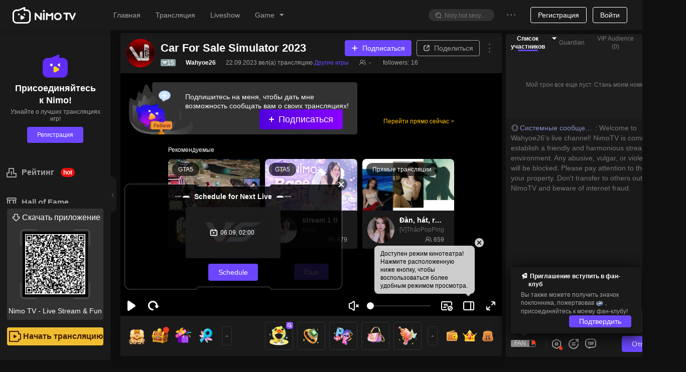

--- FILE ---
content_type: text/css; charset=utf-8
request_url: https://www.nimo.tv/nms/anchor-daily-task-tag.1adff5aedfb8de00.css
body_size: 4986
content:
.anchor-daily-task-tag{direction:ltr;border-radius:15px;margin:0 5px}.anchor-daily-task-tag.lv-1{background:rgba(56,211,140,.16)}.anchor-daily-task-tag.lv-1 .anchor-daily-task-tag__done-process{background:rgba(56,211,140,.3)}.anchor-daily-task-tag.lv-2{background:rgba(119,196,255,.16)}.anchor-daily-task-tag.lv-2 .anchor-daily-task-tag__done-process{background:rgba(119,196,255,.3)}.anchor-daily-task-tag.lv-3{background:rgba(250,99,98,.16)}.anchor-daily-task-tag.lv-3 .anchor-daily-task-tag__done-process{background:rgba(250,99,98,.3)}.anchor-daily-task-tag.lv-4{background:rgba(177,154,255,.16)}.anchor-daily-task-tag.lv-4 .anchor-daily-task-tag__done-process{background:rgba(177,154,255,.3)}.anchor-daily-task-tag.lv-5{background:rgba(255,224,94,.13)}.anchor-daily-task-tag.lv-5 .anchor-daily-task-tag__done-process{background:rgba(255,224,94,.2)}.anchor-daily-task-tag.cycle-task-up{background:rgba(0,0,0,.06)}.anchor-daily-task-tag__done-process{height:100%;left:0}.anchor-daily-task-tag__container{border-radius:15px;height:26px;padding:0 6px}.anchor-daily-task-tag__scan-light{background-image:-webkit-gradient(linear,left top,right top,from(rgba(255,255,255,0)),color-stop(rgba(255,255,255,.56)),to(rgba(255,255,255,0)));-webkit-transform-origin:50%;transform-origin:50%;background-image:linear-gradient(90deg,rgba(255,255,255,0),rgba(255,255,255,.56),rgba(255,255,255,0));background-repeat:no-repeat;background-size:15px 100%;width:100%;height:100%;-webkit-animation:1s linear 1s 3 ScanLights;animation:1s linear 1s 3 ScanLights;position:absolute;top:0;bottom:0;left:0;right:0;-webkit-transform:translate(-15px)rotate(0);transform:translate(-15px)rotate(0)}.anchor-daily-task-tag__tag-icon{width:19px;height:19px;margin-right:3px}.anchor-daily-task-tag__lv-tips{width:90px}.anchor-daily-task-tag__tips-text{white-space:nowrap;width:-webkit-fit-content;height:26px;width:-moz-fit-content;width:fit-content;font-size:12px;font-weight:600;line-height:26px}.anchor-daily-task-tag__cycle-container{background:rgba(0,0,0,.5);border-radius:15px;height:26px;padding:0 6px}.anchor-daily-task-tag__cycle-done-process{background:-webkit-linear-gradient(334deg,#57cafe 0%,#8149ff 100%);background:linear-gradient(116deg,#57cafe 0%,#8149ff 100%);height:100%;left:0}.anchor-daily-task-tag__sun-val-icon{width:24px;height:26px;margin-right:1px}.anchor-daily-task-tag__cycle-count-down{color:#622df7;padding:0 5px}@-webkit-keyframes ScanLights{0%{-webkit-transform:translate(-15px)rotate(0);transform:translate(-15px)rotate(0)}to{-webkit-transform:translate(100%)rotate(0);transform:translate(100%)rotate(0)}}@keyframes ScanLights{0%{-webkit-transform:translate(-15px)rotate(0);transform:translate(-15px)rotate(0)}to{-webkit-transform:translate(100%)rotate(0);transform:translate(100%)rotate(0)}}@-webkit-keyframes anchorDailyTaskMarquee{0%{-webkit-transform:translate(90px);transform:translate(90px)}to{-webkit-transform:translate(-100%);transform:translate(-100%)}}@keyframes anchorDailyTaskMarquee{0%{-webkit-transform:translate(90px);transform:translate(90px)}to{-webkit-transform:translate(-100%);transform:translate(-100%)}}@-webkit-keyframes anchorDailyTaskMarqueeRtl{0%{-webkit-transform:translate(-100%);transform:translate(-100%)}to{-webkit-transform:translate(90px);transform:translate(90px)}}@keyframes anchorDailyTaskMarqueeRtl{0%{-webkit-transform:translate(-100%);transform:translate(-100%)}to{-webkit-transform:translate(90px);transform:translate(90px)}}.nimo-card{border-radius:2px;height:100%;-webkit-transition:all .3s;transition:all .3s;position:relative;box-shadow:0 5px 10px rgba(0,0,0,.05)}.nimo-card-hoverable .nimo-card-cover{cursor:pointer}.nimo-card-hoverable:hover{box-shadow:0 5px 10px rgba(0,0,0,.1)}.nimo-card-bordered{border:1px solid #f0f0f0}.nimo-card-hoverable.nimo-card-bordered:hover{border-color:#e9e9e9}.nimo-card-head{zoom:1;background:0 0;border-bottom:1px solid #f0f0f0;border-radius:2px 2px 0 0;min-height:48px;padding:0}.nimo-card-head:before,.nimo-card-head:after{content:"";display:table}.nimo-card-head:after{clear:both}.nimo-card-head-wrapper{display:-webkit-box;display:-webkit-flex;display:flex}.nimo-card-head-title{text-overflow:ellipsis;white-space:nowrap;color:#1e1e1e;-webkit-box-flex:1;-webkit-flex:1;flex:1;padding:16px 0;font-size:16px;font-weight:500;display:inline-block;overflow:hidden}.nimo-card-head .nimo-tabs{clear:both;margin-bottom:-17px}.nimo-card-head .nimo-tabs-bar{border-bottom:1px solid #f0f0f0}.nimo-card-body{zoom:1;padding:0}.nimo-card-body:before,.nimo-card-body:after{content:"";display:table}.nimo-card-body:after{clear:both}.nimo-card-cover{position:relative}.nimo-card-cover-preview{z-index:9;width:100%;height:100%;display:block;position:absolute;top:0;left:0}.nimo-card-cover-preview>div{width:100%;height:100%}.nimo-card-cover-preview video{z-index:2;background-color:transparent;width:100%;height:100%;position:relative}.nimo-card-cover-preview .player-bg{z-index:1}.nimo-card-cover-preview .player-bg-img{-o-object-fit:contain;object-fit:contain;-webkit-filter:blur(10px);filter:blur(10px);opacity:.8}.nimo-card-cover-preview .player-bg-mask{opacity:.4}.nimo-card-meta{zoom:1;margin:-4px 0}.nimo-card-meta:before,.nimo-card-meta:after{content:"";display:table}.nimo-card-meta:after{clear:both}.nimo-card-meta-title{text-overflow:ellipsis;white-space:nowrap;color:#1e1e1e;font-size:16px;font-weight:500;overflow:hidden}.nimo-card-meta-game{text-align:center}.nimo-divider{background:#f0f0f0}.nimo-divider,.nimo-divider-vertical{vertical-align:middle;width:1px;height:.9em;margin:0 8px;display:inline-block;position:relative;top:-.06em}.nimo-divider-horizontal{clear:both;width:100%;height:1px;margin:24px 0;display:block}.nimo-divider-dashed{background:0 0;border-top:1px dashed #f0f0f0}.weekly-start-tag{box-sizing:border-box;cursor:pointer;background:url(//www.nimo.tv/nms/images/btn-bg.9272aab755673d88.png) 0 0/100% no-repeat;width:79px;height:20px;margin-left:5px;padding-left:19px;font-size:12px;display:block;position:relative}[dir=rtl] .weekly-start-tag{margin-left:auto;margin-right:5px}.weekly-start-tag .gift-img{border-radius:100%;width:18px;height:18px;position:absolute;top:1px;left:1px;overflow:hidden}[dir=rtl] .weekly-start-tag .gift-img{left:auto;right:1px}.weekly-start-tag>p{color:#fff;text-align:center;padding-right:12px;font-size:10px;line-height:19px;-webkit-transform:scale(.9);transform:scale(.9)}@font-face{font-family:swiper-icons;src:url("data:application/font-woff;charset=utf-8;base64, [base64]//wADZ2x5ZgAAAywAAADMAAAD2MHtryVoZWFkAAABbAAAADAAAAA2E2+eoWhoZWEAAAGcAAAAHwAAACQC9gDzaG10eAAAAigAAAAZAAAArgJkABFsb2NhAAAC0AAAAFoAAABaFQAUGG1heHAAAAG8AAAAHwAAACAAcABAbmFtZQAAA/gAAAE5AAACXvFdBwlwb3N0AAAFNAAAAGIAAACE5s74hXjaY2BkYGAAYpf5Hu/j+W2+MnAzMYDAzaX6QjD6/4//Bxj5GA8AuRwMYGkAPywL13jaY2BkYGA88P8Agx4j+/8fQDYfA1AEBWgDAIB2BOoAeNpjYGRgYNBh4GdgYgABEMnIABJzYNADCQAACWgAsQB42mNgYfzCOIGBlYGB0YcxjYGBwR1Kf2WQZGhhYGBiYGVmgAFGBiQQkOaawtDAoMBQxXjg/wEGPcYDDA4wNUA2CCgwsAAAO4EL6gAAeNpj2M0gyAACqxgGNWBkZ2D4/wMA+xkDdgAAAHjaY2BgYGaAYBkGRgYQiAHyGMF8FgYHIM3DwMHABGQrMOgyWDLEM1T9/w8UBfEMgLzE////P/5//f/V/xv+r4eaAAeMbAxwIUYmIMHEgKYAYjUcsDAwsLKxc3BycfPw8jEQA/[base64]/uznmfPFBNODM2K7MTQ45YEAZqGP81AmGGcF3iPqOop0r1SPTaTbVkfUe4HXj97wYE+yNwWYxwWu4v1ugWHgo3S1XdZEVqWM7ET0cfnLGxWfkgR42o2PvWrDMBSFj/IHLaF0zKjRgdiVMwScNRAoWUoH78Y2icB/yIY09An6AH2Bdu/UB+yxopYshQiEvnvu0dURgDt8QeC8PDw7Fpji3fEA4z/PEJ6YOB5hKh4dj3EvXhxPqH/SKUY3rJ7srZ4FZnh1PMAtPhwP6fl2PMJMPDgeQ4rY8YT6Gzao0eAEA409DuggmTnFnOcSCiEiLMgxCiTI6Cq5DZUd3Qmp10vO0LaLTd2cjN4fOumlc7lUYbSQcZFkutRG7g6JKZKy0RmdLY680CDnEJ+UMkpFFe1RN7nxdVpXrC4aTtnaurOnYercZg2YVmLN/d/gczfEimrE/fs/bOuq29Zmn8tloORaXgZgGa78yO9/cnXm2BpaGvq25Dv9S4E9+5SIc9PqupJKhYFSSl47+Qcr1mYNAAAAeNptw0cKwkAAAMDZJA8Q7OUJvkLsPfZ6zFVERPy8qHh2YER+3i/BP83vIBLLySsoKimrqKqpa2hp6+jq6RsYGhmbmJqZSy0sraxtbO3sHRydnEMU4uR6yx7JJXveP7WrDycAAAAAAAH//wACeNpjYGRgYOABYhkgZgJCZgZNBkYGLQZtIJsFLMYAAAw3ALgAeNolizEKgDAQBCchRbC2sFER0YD6qVQiBCv/H9ezGI6Z5XBAw8CBK/m5iQQVauVbXLnOrMZv2oLdKFa8Pjuru2hJzGabmOSLzNMzvutpB3N42mNgZGBg4GKQYzBhYMxJLMlj4GBgAYow/P/PAJJhLM6sSoWKfWCAAwDAjgbRAAB42mNgYGBkAIIbCZo5IPrmUn0hGA0AO8EFTQAA")format("woff");font-weight:400;font-style:normal}.swiper-container-3d .swiper-wrapper,.swiper-container-3d .swiper-slide,.swiper-container-3d .swiper-slide-shadow-left,.swiper-container-3d .swiper-slide-shadow-right,.swiper-container-3d .swiper-slide-shadow-top,.swiper-container-3d .swiper-slide-shadow-bottom,.swiper-container-3d .swiper-cube-shadow{-webkit-transform-style:preserve-3d;transform-style:preserve-3d}.swiper-container-horizontal.swiper-container-css-mode>.swiper-wrapper{-webkit-scroll-snap-type:x mandatory;-ms-scroll-snap-type:x mandatory;scroll-snap-type:x mandatory}.swiper-container-vertical.swiper-container-css-mode>.swiper-wrapper{-webkit-scroll-snap-type:y mandatory;-ms-scroll-snap-type:y mandatory;scroll-snap-type:y mandatory}@font-face{font-family:swiper-icons;src:url("data:application/font-woff;charset=utf-8;base64, [base64]//wADZ2x5ZgAAAywAAADMAAAD2MHtryVoZWFkAAABbAAAADAAAAA2E2+eoWhoZWEAAAGcAAAAHwAAACQC9gDzaG10eAAAAigAAAAZAAAArgJkABFsb2NhAAAC0AAAAFoAAABaFQAUGG1heHAAAAG8AAAAHwAAACAAcABAbmFtZQAAA/gAAAE5AAACXvFdBwlwb3N0AAAFNAAAAGIAAACE5s74hXjaY2BkYGAAYpf5Hu/j+W2+MnAzMYDAzaX6QjD6/4//Bxj5GA8AuRwMYGkAPywL13jaY2BkYGA88P8Agx4j+/8fQDYfA1AEBWgDAIB2BOoAeNpjYGRgYNBh4GdgYgABEMnIABJzYNADCQAACWgAsQB42mNgYfzCOIGBlYGB0YcxjYGBwR1Kf2WQZGhhYGBiYGVmgAFGBiQQkOaawtDAoMBQxXjg/wEGPcYDDA4wNUA2CCgwsAAAO4EL6gAAeNpj2M0gyAACqxgGNWBkZ2D4/wMA+xkDdgAAAHjaY2BgYGaAYBkGRgYQiAHyGMF8FgYHIM3DwMHABGQrMOgyWDLEM1T9/w8UBfEMgLzE////P/5//f/V/xv+r4eaAAeMbAxwIUYmIMHEgKYAYjUcsDAwsLKxc3BycfPw8jEQA/[base64]/uznmfPFBNODM2K7MTQ45YEAZqGP81AmGGcF3iPqOop0r1SPTaTbVkfUe4HXj97wYE+yNwWYxwWu4v1ugWHgo3S1XdZEVqWM7ET0cfnLGxWfkgR42o2PvWrDMBSFj/IHLaF0zKjRgdiVMwScNRAoWUoH78Y2icB/yIY09An6AH2Bdu/UB+yxopYshQiEvnvu0dURgDt8QeC8PDw7Fpji3fEA4z/PEJ6YOB5hKh4dj3EvXhxPqH/SKUY3rJ7srZ4FZnh1PMAtPhwP6fl2PMJMPDgeQ4rY8YT6Gzao0eAEA409DuggmTnFnOcSCiEiLMgxCiTI6Cq5DZUd3Qmp10vO0LaLTd2cjN4fOumlc7lUYbSQcZFkutRG7g6JKZKy0RmdLY680CDnEJ+UMkpFFe1RN7nxdVpXrC4aTtnaurOnYercZg2YVmLN/d/gczfEimrE/fs/bOuq29Zmn8tloORaXgZgGa78yO9/cnXm2BpaGvq25Dv9S4E9+5SIc9PqupJKhYFSSl47+Qcr1mYNAAAAeNptw0cKwkAAAMDZJA8Q7OUJvkLsPfZ6zFVERPy8qHh2YER+3i/BP83vIBLLySsoKimrqKqpa2hp6+jq6RsYGhmbmJqZSy0sraxtbO3sHRydnEMU4uR6yx7JJXveP7WrDycAAAAAAAH//wACeNpjYGRgYOABYhkgZgJCZgZNBkYGLQZtIJsFLMYAAAw3ALgAeNolizEKgDAQBCchRbC2sFER0YD6qVQiBCv/H9ezGI6Z5XBAw8CBK/m5iQQVauVbXLnOrMZv2oLdKFa8Pjuru2hJzGabmOSLzNMzvutpB3N42mNgZGBg4GKQYzBhYMxJLMlj4GBgAYow/P/PAJJhLM6sSoWKfWCAAwDAjgbRAAB42mNgYGBkAIIbCZo5IPrmUn0hGA0AO8EFTQAA")format("woff");font-weight:400;font-style:normal}:root{--swiper-theme-color:#007aff}.swiper-container{z-index:1;margin-left:auto;margin-right:auto;padding:0;list-style:none;position:relative;overflow:hidden}.swiper-container-vertical>.swiper-wrapper{-webkit-box-orient:vertical;-webkit-box-direction:normal;-webkit-flex-direction:column;flex-direction:column}.swiper-wrapper{z-index:1;box-sizing:content-box;width:100%;height:100%;-webkit-transition-property:-webkit-transform,transform;transition-property:-webkit-transform,transform;display:-webkit-box;display:-webkit-flex;display:flex;position:relative}.swiper-container-android .swiper-slide,.swiper-wrapper{-webkit-transform:translate(0,0);transform:translate(0,0)}.swiper-container-multirow>.swiper-wrapper{-webkit-box-lines:multiple;-webkit-flex-wrap:wrap;flex-wrap:wrap}.swiper-container-multirow-column>.swiper-wrapper{-webkit-box-orient:vertical;-webkit-box-direction:normal;-webkit-flex-flow:column wrap;flex-flow:column wrap}.swiper-container-free-mode>.swiper-wrapper{margin:0 auto;-webkit-transition-timing-function:ease-out;transition-timing-function:ease-out}.swiper-container-pointer-events{touch-action:pan-y}.swiper-container-pointer-events.swiper-container-vertical{touch-action:pan-x}.swiper-slide{-webkit-flex-shrink:0;flex-shrink:0;width:100%;height:100%;-webkit-transition-property:-webkit-transform,transform;transition-property:-webkit-transform,transform;position:relative}.swiper-slide-invisible-blank{visibility:hidden}.swiper-container-autoheight,.swiper-container-autoheight .swiper-slide{height:auto}.swiper-container-autoheight .swiper-wrapper{-webkit-box-align:start;-webkit-align-items:flex-start;align-items:flex-start;-webkit-transition-property:-webkit-transform,transform,height;transition-property:-webkit-transform,transform,height}.swiper-container-3d{-webkit-perspective:1200px;perspective:1200px}.swiper-container-3d .swiper-wrapper,.swiper-container-3d .swiper-slide,.swiper-container-3d .swiper-slide-shadow-left,.swiper-container-3d .swiper-slide-shadow-right,.swiper-container-3d .swiper-slide-shadow-top,.swiper-container-3d .swiper-slide-shadow-bottom,.swiper-container-3d .swiper-cube-shadow{transform-style:preserve-3d}.swiper-container-3d .swiper-slide-shadow-left,.swiper-container-3d .swiper-slide-shadow-right,.swiper-container-3d .swiper-slide-shadow-top,.swiper-container-3d .swiper-slide-shadow-bottom{pointer-events:none;z-index:10;width:100%;height:100%;position:absolute;top:0;left:0}.swiper-container-3d .swiper-slide-shadow-left{background-image:-webkit-gradient(linear,100% 0,0 0,from(rgba(0,0,0,.5)),to(transparent));background-image:-webkit-linear-gradient(90deg,rgba(0,0,0,.5),transparent);background-image:linear-gradient(270deg,rgba(0,0,0,.5),transparent)}.swiper-container-3d .swiper-slide-shadow-right{background-image:-webkit-gradient(linear,0 0,100% 0,from(rgba(0,0,0,.5)),to(transparent));background-image:-webkit-linear-gradient(270deg,rgba(0,0,0,.5),transparent);background-image:linear-gradient(90deg,rgba(0,0,0,.5),transparent)}.swiper-container-3d .swiper-slide-shadow-top{background-image:-webkit-gradient(linear,0 100%,0 0,from(rgba(0,0,0,.5)),to(transparent));background-image:-webkit-linear-gradient(rgba(0,0,0,.5),transparent);background-image:linear-gradient(transparent,rgba(0,0,0,.5))}.swiper-container-3d .swiper-slide-shadow-bottom{background-image:-webkit-gradient(linear,0 0,0 100%,from(rgba(0,0,0,.5)),to(transparent));background-image:-webkit-linear-gradient(transparent,rgba(0,0,0,.5));background-image:linear-gradient(rgba(0,0,0,.5),transparent)}.swiper-container-css-mode>.swiper-wrapper{scrollbar-width:none;-ms-overflow-style:none;overflow:auto}.swiper-container-css-mode>.swiper-wrapper::-webkit-scrollbar{display:none}.swiper-container-css-mode>.swiper-wrapper>.swiper-slide{scroll-snap-align:start start}.swiper-container-horizontal.swiper-container-css-mode>.swiper-wrapper{scroll-snap-type:x mandatory}.swiper-container-vertical.swiper-container-css-mode>.swiper-wrapper{scroll-snap-type:y mandatory}:root{--swiper-navigation-size:44px}.swiper-button-prev,.swiper-button-next{width:calc(var(--swiper-navigation-size)/44*27);height:var(--swiper-navigation-size);margin-top:calc(0px - (var(--swiper-navigation-size)/2));z-index:10;cursor:pointer;color:var(--swiper-navigation-color,var(--swiper-theme-color));-webkit-box-pack:center;-webkit-justify-content:center;justify-content:center;-webkit-box-align:center;-webkit-align-items:center;align-items:center;display:-webkit-box;display:-webkit-flex;display:flex;position:absolute;top:50%}.swiper-button-prev.swiper-button-disabled,.swiper-button-next.swiper-button-disabled{opacity:.35;cursor:auto;pointer-events:none}.swiper-button-prev:after,.swiper-button-next:after{font-family:swiper-icons;font-size:var(--swiper-navigation-size);letter-spacing:0;text-transform:none;font-variant:initial;line-height:1;text-transform:none!important}.swiper-button-prev,.swiper-container-rtl .swiper-button-next{left:10px;right:auto}.swiper-button-prev:after,.swiper-container-rtl .swiper-button-next:after{content:"prev"}.swiper-button-next,.swiper-container-rtl .swiper-button-prev{left:auto;right:10px}.swiper-button-next:after,.swiper-container-rtl .swiper-button-prev:after{content:"next"}.swiper-button-prev.swiper-button-white,.swiper-button-next.swiper-button-white{--swiper-navigation-color:#fff}.swiper-button-prev.swiper-button-black,.swiper-button-next.swiper-button-black{--swiper-navigation-color:#000}.swiper-button-lock{display:none}.swiper-pagination{text-align:center;z-index:10;-webkit-transition:opacity .3s;transition:opacity .3s;position:absolute;-webkit-transform:translate(0,0);transform:translate(0,0)}.swiper-pagination.swiper-pagination-hidden{opacity:0}.swiper-pagination-fraction,.swiper-pagination-custom,.swiper-container-horizontal>.swiper-pagination-bullets{width:100%;bottom:10px;left:0}.swiper-pagination-bullets-dynamic{font-size:0;overflow:hidden}.swiper-pagination-bullets-dynamic .swiper-pagination-bullet{position:relative;-webkit-transform:scale(.33);transform:scale(.33)}.swiper-pagination-bullets-dynamic .swiper-pagination-bullet-active,.swiper-pagination-bullets-dynamic .swiper-pagination-bullet-active-main{-webkit-transform:scale(1);transform:scale(1)}.swiper-pagination-bullets-dynamic .swiper-pagination-bullet-active-prev{-webkit-transform:scale(.66);transform:scale(.66)}.swiper-pagination-bullets-dynamic .swiper-pagination-bullet-active-prev-prev{-webkit-transform:scale(.33);transform:scale(.33)}.swiper-pagination-bullets-dynamic .swiper-pagination-bullet-active-next{-webkit-transform:scale(.66);transform:scale(.66)}.swiper-pagination-bullets-dynamic .swiper-pagination-bullet-active-next-next{-webkit-transform:scale(.33);transform:scale(.33)}.swiper-pagination-bullet{opacity:.2;background:#000;border-radius:50%;width:8px;height:8px;display:inline-block}button.swiper-pagination-bullet{box-shadow:none;-webkit-appearance:none;-moz-appearance:none;-ms-appearance:none;appearance:none;border:none;margin:0;padding:0}.swiper-pagination-clickable .swiper-pagination-bullet{cursor:pointer}.swiper-pagination-bullet-active{opacity:1;background:var(--swiper-pagination-color,var(--swiper-theme-color))}.swiper-container-vertical>.swiper-pagination-bullets{top:50%;right:10px;-webkit-transform:translateY(-50%);transform:translateY(-50%)}.swiper-container-vertical>.swiper-pagination-bullets .swiper-pagination-bullet{margin:6px 0;display:block}.swiper-container-vertical>.swiper-pagination-bullets.swiper-pagination-bullets-dynamic{width:8px;top:50%;-webkit-transform:translateY(-50%);transform:translateY(-50%)}.swiper-container-vertical>.swiper-pagination-bullets.swiper-pagination-bullets-dynamic .swiper-pagination-bullet{-webkit-transition:-webkit-transform .2s,transform .2s,top .2s;transition:-webkit-transform .2s,transform .2s,top .2s;display:inline-block}.swiper-container-horizontal>.swiper-pagination-bullets .swiper-pagination-bullet{margin:0 4px}.swiper-container-horizontal>.swiper-pagination-bullets.swiper-pagination-bullets-dynamic{white-space:nowrap;left:50%;-webkit-transform:translate(-50%);transform:translate(-50%)}.swiper-container-horizontal>.swiper-pagination-bullets.swiper-pagination-bullets-dynamic .swiper-pagination-bullet{-webkit-transition:-webkit-transform .2s,transform .2s,left .2s;transition:-webkit-transform .2s,transform .2s,left .2s}.swiper-container-horizontal.swiper-container-rtl>.swiper-pagination-bullets-dynamic .swiper-pagination-bullet{-webkit-transition:-webkit-transform .2s,transform .2s,right .2s;transition:-webkit-transform .2s,transform .2s,right .2s}.swiper-pagination-progressbar{background:rgba(0,0,0,.25);position:absolute}.swiper-pagination-progressbar .swiper-pagination-progressbar-fill{background:var(--swiper-pagination-color,var(--swiper-theme-color));-webkit-transform-origin:0 0;transform-origin:0 0;width:100%;height:100%;position:absolute;top:0;left:0;-webkit-transform:scale(0);transform:scale(0)}.swiper-container-rtl .swiper-pagination-progressbar .swiper-pagination-progressbar-fill{-webkit-transform-origin:100% 0;transform-origin:100% 0}.swiper-container-horizontal>.swiper-pagination-progressbar,.swiper-container-vertical>.swiper-pagination-progressbar.swiper-pagination-progressbar-opposite{width:100%;height:4px;top:0;left:0}.swiper-container-vertical>.swiper-pagination-progressbar,.swiper-container-horizontal>.swiper-pagination-progressbar.swiper-pagination-progressbar-opposite{width:4px;height:100%;top:0;left:0}.swiper-pagination-white{--swiper-pagination-color:#fff}.swiper-pagination-black{--swiper-pagination-color:#000}.swiper-pagination-lock{display:none}.swiper-scrollbar{-ms-touch-action:none;background:rgba(0,0,0,.1);border-radius:10px;position:relative}.swiper-container-horizontal>.swiper-scrollbar{z-index:50;width:98%;height:5px;position:absolute;bottom:3px;left:1%}.swiper-container-vertical>.swiper-scrollbar{z-index:50;width:5px;height:98%;position:absolute;top:1%;right:3px}.swiper-scrollbar-drag{background:rgba(0,0,0,.5);border-radius:10px;width:100%;height:100%;position:relative;top:0;left:0}.swiper-scrollbar-cursor-drag{cursor:move}.swiper-scrollbar-lock{display:none}.swiper-zoom-container{text-align:center;-webkit-box-pack:center;-webkit-justify-content:center;justify-content:center;-webkit-box-align:center;-webkit-align-items:center;align-items:center;width:100%;height:100%;display:-webkit-box;display:-webkit-flex;display:flex}.swiper-zoom-container>img,.swiper-zoom-container>svg,.swiper-zoom-container>canvas{object-fit:contain;max-width:100%;max-height:100%}.swiper-slide-zoomed{cursor:move}.swiper-lazy-preloader{z-index:10;-webkit-transform-origin:50%;transform-origin:50%;box-sizing:border-box;border:4px solid var(--swiper-preloader-color,var(--swiper-theme-color));border-top-color:transparent;border-radius:50%;width:42px;height:42px;margin-top:-21px;margin-left:-21px;-webkit-animation:1s linear infinite swiper-preloader-spin;animation:1s linear infinite swiper-preloader-spin;position:absolute;top:50%;left:50%}.swiper-lazy-preloader-white{--swiper-preloader-color:#fff}.swiper-lazy-preloader-black{--swiper-preloader-color:#000}@-webkit-keyframes swiper-preloader-spin{to{-webkit-transform:rotate(360deg);transform:rotate(360deg)}}@keyframes swiper-preloader-spin{to{-webkit-transform:rotate(360deg);transform:rotate(360deg)}}.swiper-container .swiper-notification{pointer-events:none;opacity:0;z-index:-1000;position:absolute;top:0;left:0}.swiper-container-fade.swiper-container-free-mode .swiper-slide{-webkit-transition-timing-function:ease-out;transition-timing-function:ease-out}.swiper-container-fade .swiper-slide{pointer-events:none;-webkit-transition-property:opacity;transition-property:opacity}.swiper-container-fade .swiper-slide .swiper-slide{pointer-events:none}.swiper-container-fade .swiper-slide-active,.swiper-container-fade .swiper-slide-active .swiper-slide-active{pointer-events:auto}.swiper-container-cube{overflow:visible}.swiper-container-cube .swiper-slide{pointer-events:none;-webkit-backface-visibility:hidden;backface-visibility:hidden;z-index:1;visibility:hidden;-webkit-transform-origin:0 0;transform-origin:0 0;width:100%;height:100%}.swiper-container-cube .swiper-slide .swiper-slide{pointer-events:none}.swiper-container-cube.swiper-container-rtl .swiper-slide{-webkit-transform-origin:100% 0;transform-origin:100% 0}.swiper-container-cube .swiper-slide-active,.swiper-container-cube .swiper-slide-active .swiper-slide-active{pointer-events:auto}.swiper-container-cube .swiper-slide-active,.swiper-container-cube .swiper-slide-next,.swiper-container-cube .swiper-slide-prev,.swiper-container-cube .swiper-slide-next+.swiper-slide{pointer-events:auto;visibility:visible}.swiper-container-cube .swiper-slide-shadow-top,.swiper-container-cube .swiper-slide-shadow-bottom,.swiper-container-cube .swiper-slide-shadow-left,.swiper-container-cube .swiper-slide-shadow-right{z-index:0;-webkit-backface-visibility:hidden;backface-visibility:hidden}.swiper-container-cube .swiper-cube-shadow{opacity:.6;z-index:0;width:100%;height:100%;position:absolute;bottom:0;left:0}.swiper-container-cube .swiper-cube-shadow:before{content:"";-webkit-filter:blur(50px);filter:blur(50px);background:#000;position:absolute;top:0;bottom:0;left:0;right:0}.swiper-container-flip{overflow:visible}.swiper-container-flip .swiper-slide{pointer-events:none;-webkit-backface-visibility:hidden;backface-visibility:hidden;z-index:1}.swiper-container-flip .swiper-slide .swiper-slide{pointer-events:none}.swiper-container-flip .swiper-slide-active,.swiper-container-flip .swiper-slide-active .swiper-slide-active{pointer-events:auto}.swiper-container-flip .swiper-slide-shadow-top,.swiper-container-flip .swiper-slide-shadow-bottom,.swiper-container-flip .swiper-slide-shadow-left,.swiper-container-flip .swiper-slide-shadow-right{z-index:0;-webkit-backface-visibility:hidden;backface-visibility:hidden}.nimo-rm_swiper.swiper-container{height:30px;margin-left:0;margin-right:0}.nimo-rm_swiper.swiper-container .swiper-slide{-webkit-box-align:center;-webkit-align-items:center;align-items:center;display:-webkit-box;display:-webkit-flex;display:flex}

--- FILE ---
content_type: text/css; charset=utf-8
request_url: https://www.nimo.tv/nms/box-task.bd9948d034acb183.css
body_size: 3545
content:
.nimo-badge{color:unset;box-sizing:border-box;margin:0;padding:0;font-family:-apple-system,BlinkMacSystemFont,Segoe UI,Helvetica,Arial,sans-serif;font-size:14px;line-height:1;list-style:none;display:inline-block;position:relative}.nimo-badge-count{color:#fff;text-align:center;white-space:nowrap;background:#f04134;border-radius:10px;min-width:20px;height:20px;padding:0;font-size:12px;font-weight:400;line-height:20px;top:-10px;box-shadow:0 0 0 1px #fff}.nimo-badge-count a,.nimo-badge-count a:hover{color:#fff}.nimo-badge-multiple-words{padding:0 8px}.nimo-badge-dot{background:#f04134;border-radius:100%;width:6px;height:6px;top:-3px;box-shadow:0 0 0 1px #fff}.nimo-badge-count,.nimo-badge-dot{-webkit-transform-origin:100%;transform-origin:100%;position:absolute;right:0;-webkit-transform:translate(50%);transform:translate(50%)}.nimo-badge-status{line-height:inherit;vertical-align:baseline}.nimo-badge-status-dot{vertical-align:middle;border-radius:50%;width:6px;height:6px;display:inline-block;position:relative;top:-1px}.nimo-badge-status-success{background-color:#00a854}.nimo-badge-status-processing{background-color:#343ed1;position:relative}.nimo-badge-status-processing:after{content:"";border:1px solid #343ed1;border-radius:50%;width:100%;height:100%;-webkit-animation:1.2s ease-in-out infinite nimoStatusProcessing;animation:1.2s ease-in-out infinite nimoStatusProcessing;position:absolute;top:0;left:0}.nimo-badge-status-default{background-color:#d9d9d9}.nimo-badge-status-error{background-color:#f04134}.nimo-badge-status-warning{background-color:#ffc000}.nimo-badge-status-text{color:#5a5a5a;margin-left:8px;font-size:14px}.nimo-badge-zoom-appear,.nimo-badge-zoom-enter{-webkit-animation:.3s cubic-bezier(.12,.4,.29,1.46) both nimoZoomBadgeIn;animation:.3s cubic-bezier(.12,.4,.29,1.46) both nimoZoomBadgeIn}.nimo-badge-zoom-leave{-webkit-animation:.3s cubic-bezier(.71,-.46,.88,.6) both nimoZoomBadgeOut;animation:.3s cubic-bezier(.71,-.46,.88,.6) both nimoZoomBadgeOut}.nimo-badge-not-a-wrapper .nimo-scroll-number{display:block;position:relative;top:auto}.nimo-badge-not-a-wrapper .nimo-badge-count{-webkit-transform:none;transform:none}@-webkit-keyframes nimoStatusProcessing{0%{opacity:.5;-webkit-transform:scale(.8);transform:scale(.8)}to{opacity:0;-webkit-transform:scale(2.4);transform:scale(2.4)}}@keyframes nimoStatusProcessing{0%{opacity:.5;-webkit-transform:scale(.8);transform:scale(.8)}to{opacity:0;-webkit-transform:scale(2.4);transform:scale(2.4)}}.nimo-scroll-number{overflow:hidden}.nimo-scroll-number-only{height:20px;-webkit-transition:all .3s cubic-bezier(.645,.045,.355,1);transition:all .3s cubic-bezier(.645,.045,.355,1);display:inline-block}.nimo-scroll-number-only>p{height:20px;margin:0}@-webkit-keyframes nimoZoomBadgeIn{0%{opacity:0;-webkit-transform:scale(0)translate(50%);transform:scale(0)translate(50%)}to{-webkit-transform:scale(1)translate(50%);transform:scale(1)translate(50%)}}@keyframes nimoZoomBadgeIn{0%{opacity:0;-webkit-transform:scale(0)translate(50%);transform:scale(0)translate(50%)}to{-webkit-transform:scale(1)translate(50%);transform:scale(1)translate(50%)}}@-webkit-keyframes nimoZoomBadgeOut{0%{-webkit-transform:scale(1)translate(50%);transform:scale(1)translate(50%)}to{opacity:0;-webkit-transform:scale(0)translate(50%);transform:scale(0)translate(50%)}}@keyframes nimoZoomBadgeOut{0%{-webkit-transform:scale(1)translate(50%);transform:scale(1)translate(50%)}to{opacity:0;-webkit-transform:scale(0)translate(50%);transform:scale(0)translate(50%)}}[dir=rtl] .Box__bar-wrapper{padding-left:12px;padding-right:0;left:auto;right:-4px}[dir=rtl] .Box__bar>.arrow{left:0;right:auto;-webkit-transform:translate(-100%);transform:translate(-100%)}[dir=rtl] .Box__bar-cover>.arrow{left:0;right:auto;-webkit-transform:translate(-100%);transform:translate(-100%)}[dir=rtl] .Box__bar>.arrow:before{left:auto;right:-2px;-webkit-transform:translate(50%,-50%)rotate(45deg);transform:translate(50%,-50%)rotate(45deg)}[dir=rtl] .Box__bar>.arrow:after{left:auto;right:-2px;-webkit-transform:translate(50%,-50%)rotate(45deg);transform:translate(50%,-50%)rotate(45deg)}[dir=rtl] .Box__bar-cover>.arrow:before{left:auto;right:-2px;-webkit-transform:translate(50%,-50%)rotate(45deg);transform:translate(50%,-50%)rotate(45deg)}[dir=rtl] .Box__bar-cover>.arrow:after{left:auto;right:-2px;-webkit-transform:translate(50%,-50%)rotate(45deg);transform:translate(50%,-50%)rotate(45deg)}[dir=rtl] .Box__bar-cover{left:auto;right:0}[dir=rtl] .Box__count.n-as-tr{left:0;right:auto}.Box{width:70px}.Box__bar-wrapper{border-radius:4px;padding-right:12px;position:absolute;bottom:20px;left:-4px;overflow:hidden}.Box__bar,.Box__bar-cover{width:78px;height:45px;position:relative}.Box__bar>.arrow,.Box__bar-cover>.arrow{width:12px;height:100%;position:absolute;top:0;bottom:0;right:0;overflow:hidden;-webkit-transform:translate(100%);transform:translate(100%)}.Box__bar>.arrow:before,.Box__bar>.arrow:after,.Box__bar-cover>.arrow:before,.Box__bar-cover>.arrow:after{content:"";border-radius:2px;display:block;position:absolute;top:50%;left:-2px;-webkit-transform:translate(-50%,-50%)rotate(45deg);transform:translate(-50%,-50%)rotate(45deg)}.Box__bar>.arrow:before,.Box__bar-cover>.arrow:before{background-color:#fff;width:18px;height:18px}.Box__bar>.arrow:after,.Box__bar-cover>.arrow:after{width:14px;height:14px}.Box__bar,.Box__bar>.arrow:after{background-color:rgba(181,186,206,.3)}.Box__bar-cover,.Box__bar-cover>.arrow:after{background-color:#ffefdf}.Box:last-child .Box__bar .arrow,.Box:last-child .Box__bar-cover .arrow{display:none}.Box__bar-cover{position:absolute;top:0;left:0}.Box__img{width:70px;height:70px}.Box.gift .Box__img{box-sizing:border-box;padding:10px 9px 8px}.Box__text{word-break:keep-all;margin-top:6px}.Box.unAwarded .Box__text{color:#e58c20;font-weight:700}.Box.unAwarded .Box__img{cursor:pointer}.Box__bar,.Box.finished .Box__bar-cover{border-radius:4px}.Box__count{color:#fff;text-align:center;background:#ff3838;font-size:12px;font-weight:700;position:relative}.Box__count,.Box__count:before{border:1px solid #e80000;border-radius:10px;width:26px;height:18px;box-shadow:-1px -1px #ffeae3}.Box__count:before{content:"";width:100%;height:100%;display:block;position:absolute;top:-2px;left:-1px}.nimo-theme-dark .Box__bar>.arrow:before,.nimo-theme-dark .Box__bar-cover>.arrow:before{background-color:#1e1e1e}.nimo-theme-dark .Box__bar-cover,.nimo-theme-dark .Box__bar-cover>.arrow:after{background-color:#826847}.EntranceBox__img{width:36px;height:36px}.EntranceBox__text{color:#fff;word-break:keep-all;text-shadow:-1px -1px 2px #cc7600,1px 1px 2px #cc7600;position:absolute;bottom:0;left:0;right:0}.EntranceBox__text.stroke{-webkit-text-stroke:1px #cc7600}.EntranceBox.special__text{text-shadow:-1px -1px 2px #da2121,1px 1px 2px #da2121}.EntranceBox.special__text.stroke{-webkit-text-stroke:1px #da2121}.LoginTooltip{max-width:152px;padding:12px 2px 2px}.LoginTooltip__cd{position:absolute;top:-5px;left:0}.LoginTooltip__cd-img{width:22px;height:22px}.LoginTooltip__cd-img-wrapper{background-color:rgba(0,0,0,.8);border-radius:12px;padding:2px}.LoginTooltip__cd-text{margin-top:2px;font-weight:700}.LoginTooltip em{color:#ef921d;margin-left:2px;margin-right:2px}[dir=rtl] .LoginTooltip__cd{left:auto;right:0}.nimo-theme-dark .LoginTooltip__cd-img-wrapper{background-color:rgba(255,255,255,.8)}.SharePlatform{cursor:pointer;display:inline-block}.SharePlatform__icon{-webkit-transform:translateY(0);transform:translateY(0)}.SharePlatform:hover .SharePlatform__icon{-webkit-transition:-webkit-transform .1s,transform .1s;transition:-webkit-transform .1s,transform .1s;-webkit-transform:translateY(-4px);transform:translateY(-4px)}.ShareLink__link{border-radius:8px 0 0 8px}.ShareLink__btn{border-radius:0 8px 8px 0}.ShareLink__link+.ShareLink__btn{margin-left:-1px}[dir=rtl] .ShareLink__link{border-radius:0 8px 8px 0}[dir=rtl] .ShareLink__btn{border-radius:8px 0 0 8px}.load-svga-container{z-index:2;background-color:rgba(0,0,0,.64);-webkit-box-pack:center;-webkit-justify-content:center;justify-content:center;-webkit-box-align:center;-webkit-align-items:center;align-items:center;display:-webkit-box;display:-webkit-flex;display:flex;position:absolute;top:0;bottom:0;left:0;right:0}.load-svga-container .load-svga{width:78px;height:78px}.load-svga-container .load-svga.loading{-webkit-animation:3s fadeOut;animation:3s fadeOut}.load-svga-container .load-svga.loaded{-webkit-animation:1s fadeIn;animation:1s fadeIn}@-webkit-keyframes fadeOut{0%{opacity:1}to{opacity:0}}@keyframes fadeOut{0%{opacity:1}to{opacity:0}}@-webkit-keyframes fadeIn{0%{opacity:0}to{opacity:1}}@keyframes fadeIn{0%{opacity:0}to{opacity:1}}.nimo-popover-placement-bottom .load-svga-container{top:10px;bottom:0}.nimo-popover-placement-top .load-svga-container{top:0;bottom:10px}.ShareForDoubleReward{border-radius:inherit;box-sizing:border-box;position:relative}.ShareForDoubleReward__img{width:120px;height:120px}.nimo-box-task__box-double{box-sizing:border-box;height:52px}.nimo-box-task__box-double .double-coin-btn-wrapper{width:142px;top:50%;right:0;-webkit-transform:translateY(-50%);transform:translateY(-50%)}.nimo-box-task__box-double .double-coin-btn{box-sizing:border-box;background:-webkit-gradient(linear,0 0,0 100%,from(#f76157),to(#f0404b));background:-webkit-linear-gradient(270deg,#f76157 0%,#f0404b 100%);background:linear-gradient(#f76157 0%,#f0404b 100%);border-radius:15px;padding:6px 12px}.nimo-box-task__box-double .double-coin-btn.animate-default{opacity:0}.nimo-box-task__box-double .double-coin-btn.animate{opacity:0;background:-webkit-linear-gradient(330deg,#f76157 0%,#f76157 71%,#f2a8ab 73%,#f2a8ab 77%,#f0404b 80%,#f0404b 100%) 0 0/400%;background:linear-gradient(120deg,#f76157 0%,#f76157 71%,#f2a8ab 73%,#f2a8ab 77%,#f0404b 80%,#f0404b 100%) 0 0/400%;-webkit-animation:1.6s ease-in-out .2s forwards doubleCoinBtnAnimation;animation:1.6s ease-in-out .2s forwards doubleCoinBtnAnimation}.nimo-box-task__box-double .double-coin-btn-boom{width:112px;height:71px}@-webkit-keyframes doubleCoinBtnAnimation{0%{opacity:0}10%{opacity:1}87.5%,62.5%,37.5%,12.5%{opacity:1;padding:5.5px 13.2px;font-size:16px}25%{opacity:1;background-position:-25%;padding:5px 12px;font-size:14px}50%{opacity:1;background-position:-50%;padding:5px 12px;font-size:14px}75%{opacity:1;background-position:-75%;padding:5px 12px;font-size:14px}to{opacity:1;background-position:-100%;padding:5px 12px;font-size:14px}}@keyframes doubleCoinBtnAnimation{0%{opacity:0}10%{opacity:1}87.5%,62.5%,37.5%,12.5%{opacity:1;padding:5.5px 13.2px;font-size:16px}25%{opacity:1;background-position:-25%;padding:5px 12px;font-size:14px}50%{opacity:1;background-position:-50%;padding:5px 12px;font-size:14px}75%{opacity:1;background-position:-75%;padding:5px 12px;font-size:14px}to{opacity:1;background-position:-100%;padding:5px 12px;font-size:14px}}[dir=rtl] .nimo-box-task__box-double .double-coin-btn-wrapper{left:0;right:auto}.nimo-box-task__box-double .double-coin-text-wrapper{padding-right:0;-webkit-transition:padding .3s;transition:padding .3s}.nimo-box-task__box-double .double-coin-text-wrapper.animate{padding-right:142px}.nimo-box-task__box-double .double-coin-text-wrapper.disable{padding-right:142px;-webkit-transition:none;transition:none}[dir=rtl] .nimo-box-task__box-double .double-coin-text-wrapper{padding-left:0;padding-right:0}[dir=rtl] .nimo-box-task__box-double .double-coin-text-wrapper.animate{padding-left:142px;padding-right:0}[dir=rtl] .nimo-box-task__box-double .double-coin-text-wrapper.disable{padding-left:142px;padding-right:0}.nimo-box-task{position:relative}.nimo-box-task .nimo-badge .nimo-badge-count{box-shadow:none;min-width:16px;height:16px;line-height:15px;top:-3px;right:-4px;-webkit-transform:none;transform:none}.nimo-box-task__popover.nimo-popover>.nimo-popover-content{width:534px}.nimo-box-task__popover.nimo-popover>.nimo-popover-content>.nimo-popover-arrow{box-shadow:none;border-width:6px 6px 0;border-top-color:#fff8d6;bottom:4px;left:28px}.nimo-box-task__popover.nimo-popover .nimo-popover-inner{box-shadow:none;background-color:transparent;border:none}.nimo-box-task__popover.nimo-popover .nimo-popover-title{box-sizing:border-box;color:#fff;word-break:keep-all;text-shadow:-1px -1px #ba4444,1px 1px #ba4444;-webkit-text-stroke:1px #ba4444;background-image:url(//www.nimo.tv/nms/images/title_bg@2x.ac3a972bb1052b8f.png);background-repeat:no-repeat;background-size:contain;border-bottom:none;-webkit-box-pack:center;-webkit-justify-content:center;justify-content:center;width:534px;height:73px;margin-bottom:-4px;padding-top:16px;font-size:18px;font-weight:700}.nimo-box-task__popover.nimo-popover .nimo-popover-inner-content{background-color:#fff;border-bottom-right-radius:30px;border-bottom-left-radius:30px;position:relative}.nimo-box-task__content{visibility:hidden;padding:14px 14px 8px}.nimo-box-task__content.n-as-visible{visibility:visible}.nimo-box-task__subtitle{margin:4px 12px;position:absolute;top:-8px;left:20px;right:20px}.nimo-box-task__subtitle:before,.nimo-box-task__subtitle:after{content:"";background-repeat:no-repeat;background-size:contain;-webkit-box-flex:0;-webkit-flex:0 0 18px;flex:0 0 18px;width:18px;height:12px;margin:2px 10px;display:block}.nimo-box-task__subtitle:before{background-image:url(//www.nimo.tv/nms/images/decoration_left@2x.37099decf146f411.png)}.nimo-box-task__subtitle:after{background-image:url(//www.nimo.tv/nms/images/decoration_right@2x.5368d10f9be38f1d.png)}.nimo-box-task__subtitle.highlight{color:#ba4444}.nimo-box-task__box-list{z-index:0;position:relative}.nimo-box-task__box-list-item:first-child{z-index:5}.nimo-box-task__box-list-item:nth-child(2){z-index:4}.nimo-box-task__box-list-item:nth-child(3){z-index:3}.nimo-box-task__box-list-item:nth-child(4){z-index:2}.nimo-box-task__box-list-item:nth-child(5){z-index:1}.nimo-box-task__box-list-item>.nimo-btn{min-width:62px}.nimo-box-task__box-double{background:#fff8d6;border-bottom-right-radius:30px;border-bottom-left-radius:30px;margin:10px -34px -18px;padding:10px;box-shadow:0 5px 30px rgba(0,0,0,.16)}.nimo-box-task__box-double .coin-icon{background:url(//www.nimo.tv/nms/images/coin@2x.c9ba7cd063acabae.png) 50%/contain no-repeat;width:16px;height:16px}.nimo-box-task__box-double .double-cion-color{color:#6d4420}.nimo-box-task__scan-qrcode-double{color:#af6a2d}.nimo-box-task__scan-qrcode-double .step-item .step-label{background:-webkit-gradient(linear,0 0,100% 0,from(#fff8d6),to(rgba(255,248,214,0)));background:-webkit-linear-gradient(rgba(255,248,214,0) 0%,#fff8d6 100%);background:linear-gradient(90deg,#fff8d6 0%,rgba(255,248,214,0) 100%);border-radius:100px 0 0 100px;padding:3px 8px}.nimo-box-task__scan-qrcode-double .step-item .step-item-text2{max-width:204px;min-height:32px}.nimo-box-task__scan-qrcode-double .step-item-3{min-width:180px}.nimo-box-task__scan-qrcode-double .step-item-3 .step-label{background:-webkit-gradient(linear,0 0,0 100%,from(#fffcec),to(#fff8d6));background:-webkit-linear-gradient(270deg,#fffcec 0%,#fff8d6 100%);background:linear-gradient(#fffcec 0%,#fff8d6 100%);border-radius:12px;padding:3px 14px;position:relative}.nimo-box-task__scan-qrcode-double .step-item-3 .step-label:before{content:"";background:url(//www.nimo.tv/nms/images/scan_qrcode_l_label.dd1c81a378fdee46.png) 50%/contain no-repeat;width:22px;height:22px;display:block;position:absolute;bottom:0;left:-10px}.nimo-box-task__scan-qrcode-double .step-item-3 .step-label:after{content:"";background:url(//www.nimo.tv/nms/images/scan_qrcode_r_label.37fa0ffe672980af.png) 50%/contain no-repeat;width:16px;height:16px;display:block;position:absolute;top:-4px;right:-5px}.nimo-box-task__scan-qrcode-double .step-item-3 .step-item-text{min-height:auto}.nimo-box-task__scan-qrcode-double .step2-pic{background:url(//www.nimo.tv/nms/images/scan_qrcode.e8ffbb00e9ef2c94.png) 50%/contain no-repeat;width:121px;height:120px;margin:0 auto}.nimo-box-task__scan-qrcode-double .qrcode-decoration-wrapper{width:133px;height:133px;margin:0 auto}.nimo-box-task__scan-qrcode-double .step3-qrcode-wrapper{box-sizing:border-box;background:-webkit-gradient(linear,0 0,0 100%,from(#ffc200),color-stop(.3,#ffeaa8),to(#ffc303));background:-webkit-linear-gradient(270deg,#ffc200 0%,#ffeaa8 30%,#ffc303 100%);background:linear-gradient(#ffc200 0%,#ffeaa8 30%,#ffc303 100%);border-radius:6px;width:133px;height:133px;padding:3px}.nimo-box-task__scan-qrcode-double .step3-qrcode-wrapper:after{content:"";background:url(//www.nimo.tv/nms/images/scan_qrcode_r.6b88e97be8e28ddc.png) 50%/contain no-repeat;width:56px;height:35px;display:block;position:absolute;bottom:-5px;right:-23px}.nimo-box-task__scan-qrcode-double .step3-qrcode-wrapper .qrcode-bg{box-sizing:border-box;background-color:#ffe1b3;border-radius:4px;width:127px;height:127px;padding:3px}.nimo-box-task__scan-qrcode-double .qrcode-l-decoration{content:"";background:url(//www.nimo.tv/nms/images/scan_qrcode_l.55b54f0ea2f62431.png) 50%/contain no-repeat;width:36px;height:23px;display:block;position:absolute;bottom:0;left:-18px}.nimo-box-task .count-down-btn{width:100%}.nimo-box-task .count-down-btn>button{color:#fff;max-width:unset;background-color:rgba(0,0,0,.6);width:48px;display:block;position:absolute;bottom:0}.nimo-box-task .count-down-btn>button:hover{color:#fff;background-color:rgba(0,0,0,.6)}.nimo-box-task__tooltip .nimo-tooltip-inner{background:-webkit-gradient(linear,0 0,100% 0,from(#872bff),to(#634cff));background:-webkit-linear-gradient(270deg,#872bff,#634cff);background:linear-gradient(90deg,#872bff,#634cff);-webkit-box-pack:center;-webkit-justify-content:center;justify-content:center;-webkit-box-align:center;-webkit-align-items:center;align-items:center;min-height:30px;padding-right:48px;display:-webkit-box;display:-webkit-flex;display:flex;position:relative}.nimo-box-task__tooltip.nimo-tooltip-placement-top .nimo-tooltip-arrow,.nimo-box-task__tooltip.nimo-tooltip-placement-topLeft .nimo-tooltip-arrow,.nimo-box-task__tooltip.nimo-tooltip-placement-topRight .nimo-tooltip-arrow{border-top-color:#872bff}.nimo-box-task__tooltip-txt{color:#fff;vertical-align:middle}.nimo-box-task__tooltip-img{background-image:url(//www.nimo.tv/nms/images/tooltip_img.b4bf624bdbb0b859.png);background-repeat:no-repeat;background-size:contain;width:32px;height:30px;display:block;position:absolute;top:50%;right:10px;-webkit-transform:translateY(-50%);transform:translateY(-50%)}[dir=rtl] .nimo-box-task__popover.nimo-popover>.nimo-popover-content>.nimo-popover-arrow{left:auto;right:28px}[dir=rtl] .nimo-box-task__popover.nimo-popover .nimo-popover-title{background-image:url(//www.nimo.tv/nms/images/title_bg@2x.ac3a972bb1052b8f.png)}[dir=rtl] .nimo-box-task__tooltip .nimo-tooltip-inner{background:-webkit-gradient(linear,100% 0,0 0,from(#872bff),to(#634cff));background:-webkit-linear-gradient(90deg,#872bff,#634cff);background:linear-gradient(270deg,#872bff,#634cff)}[dir=rtl] .nimo-box-task__tooltip.nimo-tooltip-placement-top .nimo-tooltip-arrow{border-top-color:#872bff}[dir=rtl] .nimo-box-task__tooltip.nimo-tooltip-placement-topLeft .nimo-tooltip-arrow{border-top-color:#872bff}[dir=rtl] .nimo-box-task__tooltip.nimo-tooltip-placement-topRight .nimo-tooltip-arrow{border-top-color:#872bff}[dir=rtl] .nimo-box-task__scan-qrcode-double{color:#af6a2d}[dir=rtl] .nimo-box-task__scan-qrcode-double .step-item .step-label{background:-webkit-linear-gradient(#fff8d6 0%,rgba(255,248,214,0) 100%);background:linear-gradient(-90deg,#fff8d6 0%,rgba(255,248,214,0) 100%);border-radius:0 100px 100px 0}[dir=rtl] .nimo-box-task__scan-qrcode-double .step-item-3 .step-label{background:-webkit-gradient(linear,0 0,0 100%,from(#fffcec),to(#fff8d6));background:-webkit-linear-gradient(270deg,#fffcec 0%,#fff8d6 100%);background:linear-gradient(#fffcec 0%,#fff8d6 100%);border-radius:12px}[dir=rtl] .nimo-theme-dark .nimo-box-task__scan-qrcode-double{color:#af6a2d}[dir=rtl] .nimo-theme-dark .nimo-box-task__scan-qrcode-double .step-item .step-label{background:-webkit-linear-gradient(rgba(255,180,74,.29) 0%,rgba(255,180,74,0) 100%);background:linear-gradient(-90deg,rgba(255,180,74,.29) 0%,rgba(255,180,74,0) 100%)}[dir=rtl] .nimo-theme-dark .nimo-box-task__scan-qrcode-double .step-item-3 .step-label{background:rgba(255,180,74,.29)}.nimo-theme-dark .nimo-box-task__popover.nimo-popover .nimo-popover-title{background-image:url(//www.nimo.tv/nms/images/title_bg_dark@2x.9425be38e0307226.png)}.nimo-theme-dark .nimo-box-task__popover.nimo-popover .nimo-popover-inner-content{background-color:#1e1e1e}.nimo-theme-dark .nimo-box-task__popover.nimo-popover>.nimo-popover-content>.nimo-popover-arrow{border-top-color:#56544c}.nimo-theme-dark .nimo-box-task__subtitle.highlight{color:#ffb44a}.nimo-theme-dark .nimo-box-task__box-double{background:#56544c}.nimo-theme-dark .nimo-box-task__box-double .double-cion-color,.nimo-theme-dark .nimo-box-task__scan-qrcode-double{color:#fff}.nimo-theme-dark .nimo-box-task__scan-qrcode-double .step-item .step-label{color:#ffb44a;background:-webkit-gradient(linear,0 0,100% 0,from(rgba(255,180,74,.29)),to(rgba(255,180,74,0)));background:-webkit-linear-gradient(rgba(255,180,74,0) 0%,rgba(255,180,74,.29) 100%);background:linear-gradient(90deg,rgba(255,180,74,.29) 0%,rgba(255,180,74,0) 100%)}.nimo-theme-dark .nimo-box-task__scan-qrcode-double .step-item-3 .step-label{background:rgba(255,180,74,.29)}.nimo-theme-dark .nimo-box-task__scan-qrcode-double .step2-pic{background:url(//www.nimo.tv/nms/images/scan_qrcode_dark.d12a238c8bd1a13b.png) 50%/contain no-repeat}.nimo-box-task-sbt-tips-overlay .nimo-tooltip-placement-right .nimo-tooltip-arrow{border-right-color:#ffc000}.nimo-box-task-sbt-tips-overlay .nimo-tooltip-inner{color:#fff;background-color:#ffc000;font-size:12px;box-shadow:0 2px 8px rgba(0,0,0,.4)}

--- FILE ---
content_type: application/javascript; charset=utf-8
request_url: https://www.nimo.tv/nms/27812.de43fc7493250475.js
body_size: 1304
content:
"use strict";(self.webpackChunknimo_web_frontend=self.webpackChunknimo_web_frontend||[]).push([[27812],{27812:function(e,i,r){r.r(i),i.default={noData:"Нет данных",back:"Назад",chooseTarget:"Выберите канал для воздушного рейда",myFollowed:"Я следил",offline:"оффлайн",onlyFriends:"только друзья",refusal:"отказ",processing:"обработка...",preference:"Предпочтения",howToUse:"Как использовать？",howToAirRaid:"Как проводить воздушный рейд",text1:"Вы можете совершить воздушный рейд на другой канал перед окончанием прямого эфира, что сделает окончание вашего эфира более интересным.",text2:"Air Raid будет отправлять зрителей на другой канал с вашим сообщением, что может стать отличным способом помочь другому стримеру развиваться, одновременно продвигая вас.",text3:"Выберите прямой канал для начала воздушного рейда.",text4:"Сообщите своим зрителям, что вы собираетесь начать воздушный рейд, а затем передайте сообщение, которое вы хотите, чтобы зрители отправили в канал, когда они придут.",text5:"Вы увидите панель с обратным отсчетом времени и кнопку Air Raid Now. Вы можете выполнить воздушный рейд на последней 20-й секунде или автоматически по окончании обратного отсчета.",text6:"Когда вы и ваши зрители приходят на канал, пожалуйста, взаимодействуйте интенсивно и дружелюбно.",channelPreview:"Предварительный просмотр канала",message:"Сообщение о воздушном рейде",funMessage:"Не забудьте написать веселое сообщение для этого воздушного рейда",funMessageFan:"* Напишите забавное сообщение для своих фанатов в новом чате, чтобы сообщить каналу, на котором проводится рейд, что ваш воздушный рейд прибыл.",startAirRaid:"Начать Air Raid",readyAirRaid:"Готовность к воздушному рейду через %s",sureAirRaid:"Убедитесь, что вы хотите совершить воздушный рейд...",proceedNow:"Приступайте",readyAfter:"Мои зрители будут готовы после %s",introduceActivity:"Представьте эту деятельность и напомните зрителям, чтобы они скопировали сообщение.",countDown:"Обратный отсчет времени воздушного рейда %s",airRaidNow:"Воздушный рейд сейчас",copyAirRaidMessage:"Скопируйте наше сообщение о воздушном рейде, чтобы дать понять, что мы прибыли на канал.",copy:"Скопировать",leave:"Оставить",isComing:"Воздушный рейд будет в любое время!",remindStreamer:"Напомнить стримеру о предстоящем Air Raid.",isArrived:"Воздушный рейд прибыл!",isCanceled:'Упс... "Воздушный рейд" отменен...',isViewersReady:"Мои зрители уже готовы.",failedToAirRaid:'Не удалось провести "воздушный рейд"'}}}]);

--- FILE ---
content_type: application/javascript; charset=utf-8
request_url: https://www.nimo.tv/nms/98973.e3677ab364c1af8b.js
body_size: 12750
content:
"use strict";(self.webpackChunknimo_web_frontend=self.webpackChunknimo_web_frontend||[]).push([[98973],{98973:function(e,o,t){t.r(o),o.default={cmsg:{noData:"Нет данных"},header:{downloadCodeTips:"Для загрузки отсканируйте QR-код",broadcast:"Начать трансляцию",error:"Ошибка службы",follow:"Подписаться",game:"Игры",go:"Начать трансляцию",login:"Войти",loginouttext:"Вы действительно хотите выйти?",more:"Посмотреть все",no:"Отмена",noData:"Здесь ничего нет",signout:"Выйти",yes:"Подтвердить",global:"Глобальный",app:"Приложение",history:"История",home:"Главная",live:"Трансляция",personal:"Личный кабинет",yesterday:"Вчера",today:"Сегодня",earlier:"Ранее",selectContent:"Выберите транслируемый контент",selectContentDes:"Изменить только транслируемый контент",downloadApp:"Скачать приложение"},myFollow:"Мои подписки",foot:{Agreement:"Соглашение",Download:"Загрузить",cookiePolicy:"Политика использования файлов cookie",privacyPolicy:"Политика конфиденциальности",contactUs:"Свяжитесь с нами",aboutUs:"О нас",openplatform:"Открытая платформа",copyrightPolicy:"Copyright Policy"},forbid:{how_long:"На какой срок запретить ему (ей) оставлять комментарии?",no_talking:"Запрещено комментировать",notice:"Стример запретил пользователю %s0 оставлять комментарии в течение %s1 ч.",notice_min:"Стример запретил пользователю %s0 оставлять комментарии стримером в течение %s1 мин.",notice_day:"Стример отключил пользователя %s0 на %s1 дн.",minutes_10:"10 минут",hour_1:"1 час",hours_24:"24 часа",success:"Заблокирован",notice_manager_min:"%s0 отключен(а) модератором трансляции %s1 на %s2 мин.",notice_manager:"%s0 отключен(а) модератором трансляции %s1 на %s2 ч.",days_7:"7 дней",notice_manager_day:"%s0 отключен модератором потока %s1 на %s2 дн.",banFail:"Нельзя заблокировать пользователей с титулом",allow_talking:"Allow to Comment",makeSureLiftTheBan:"Are you sure you want to lift the ban?",days_30:"30 дней",days_90:"90 дней",days_365:"365 дней",forbidden_failed:"The request cannot be completed because the user has been banned."},player:{onTheWay:"Стример не в сети Ознакомьтесь с другими трансляциями!"},popup:{cannot_stream_text:"Ваш канал заблокирован за нарушение правил. Он будет разблокирован через %s ч.",forgetPasswordTitle:"Напомнить пароль",login:"Войти",loginFb:"Войти через Facebook",loginGg:"Войти через Google",loginTw:"Войти через Twitter",newPassText:"Введите новый пароль",notalk_popup:"Вам запрещено оставлять комментарии за нарушение правил. Запрет будет снят через %s ч.",notalk_popup_min:"Вам запрещено оставлять комментарии за нарушение правил. Запрет будет снят через %s мин.",passnote:"Пароль должен состоять из 6–20 букв и цифр",passtext:"Введите пароль",phonetext:"Введите номер мобильного телефона",regcode:"Введите код подтверждения.",register:"Регистрация",seconds:"сек.",send:"Отправить",sequence_title:"Уведомление о санкциях",submit:"Отправить",yes:"Подтвердить",protocol:"Я прочитал(а) и принимаю условия:",protocollink:"Соглашение",cancel:"Отмена",loginIns:"Войти через Instagram",loginLine:"Войти через Line",loginZalo:"Войти через Zzalo",notalk_popup_day:"Вам запрещено оставлять комментарии из-за нарушения правил. Запрет будет снят через %s дн."},report:{content:"Введите содержание жалобы.",reason:"Причины жалобы",report:"Жалоба",thanks:"Спасибо за обращение. Мы рассмотрим вашу жалобу как можно скорее."},room:{lock:"Заблокировать",repeatMsg:"Нельзя отправить тот же контент",unfollow:"Отписаться",unlock:"Разблокировать",followedStreamer:"Подписан(а) на стримера",resultNotice:"Системное уведомление: Поздравляем, %s0 получил(а) %s1",winnerNotice:"Системные уведомления: Поздравляем! Вы выиграли!",enterNum:"Введите количество",followTipOnline:"Вы смотрите некоторое время. Может, подпишитесь на меня?",followGuideBanner:"Подпишитесь на меня, и я стану лидером!",followGuideBannerFollowed:"Спасибо за подписку!",guidefollow:"Подпишитесь на меня, чтобы дать мне возможность сообщать вам о своих трансляциях!",guidefollowed:"Спасибо за подписку!",musicCopyrightTip:"Примечание: Любая музыка в ваших трансляциях Nimo должна быть лицензирована для воспроизведения, копирования, авторизации и распространения.",guidefollowedbtn:"Вы подписаны",noLiveMatchTip1:"Подпишитесь на стримера и включите уведомления",noLiveMatchTip2:"Получите уведомление о начале турнира!",anchorLevelUpTips:"%s0 повысил свой уровень до %s1",enterRoom:"%s0 теперь в чате чат",mcInviteTip:"Стример предлагает вам общаться! Войдите и начинайте!",rankEnterRoom:"Добро пожаловать в таблицу лидеров %s0! %s1 теперь на канале трансляций!",mc_guest_live:"Трансляция гостя",boxGiftWonThx:"%s0 выикрал(а) %s1, поблагодарите %s2.",new_streamer_rank:"New Streamer Rank%s0",streamer_rank:"Streamer Rank%s0",checkingRoom:"%s is watching",clickToEnterRoom:"click to enter the live room",followerEnterRoom:"%s0's follower %s1 has entered chat",alreadySayHi:"The streamer has received your hi, try to send a comment to the streamer~",followGuild:"has followed the streamer and won't miss the live streaming next time",followToo:"Follow",enterRoomBySource:"%s  входит в ливер с %s"},select:{title:"Трансляции игр"},toast:{Agreement:"Сделайте выбор и примите Пользовательское соглашение",banned:"Логин устарел",disable:"Ваш аккаунт заблокирован",gift_consume_failed:"Не удалось отправить подарок.",gift_consume_success:"Подарок вручен",gift_payrespcode_notenoughmoney:"Недостаточно средств на счету",input1:"Введите номер телефона!",input2:"Введите пароль!",input3:"Введите код подтверждения!",input4:"Укажите действующий номер телефона.",neterror:"Ошибка сети",nickname:"Укажите псевдоним",registersuccess:"Регистрация выполнена",reviseerror:"Не выполнено",revisesucc:"Готово",roomName:"Введите название канала",savesuccess:"Сохранение выполнено",selectgame:"Выберите игру!",sets:"Код подтверждения отправлен",tooFrequent:"Вы слишком часто выполняете операции",gift_tips_dialog_charge_message:"Недостаточно средств на счете, чтобы совершить покупку, необходимо пополнить счет алмазами в количестве не менее %s.",logExpire:"Истек сеанс входа",live_coinsend_fail:"Недостаточно монет для отправки подарка.",cannotConsume:"Подаренные фрагменты нельзя израсходовать.",overLimit:"Максимальное количество подарков за раз: %s",gift_payrespcode_notenough_pkg_gift:"Donation failed, the number of gifts in backpack is insufficient.",live_goldbeansend_fail:"Your current balance is insufficient, you need to recharge %s golden beans at least.",gift_consume_royal:"Only Emperor can donate this gift!",family_gift_error_tips:"Only winning family can send out this gift",gift_consume_ban_currency_agent:"Nimo authorized Recharge Reseller prohibit donation gifts"},allGames:"Все игры",announcementEmpty:"Стример очень крутой и ничего не оставил.",hotGameTitle:"Лучшие игры",hotGameMore:"Посмотреть все",rechargeText:"Пополнить счет",announcement:"Объявление о трансляции",send:"Отправить",streamer:"Стример",noLiveBroadcast:"В настоящее время нет трансляций.",recharge:{tooFast:"Слишком частые посещения, повторите попытку через 1 минуту",paySuccessPage:"Оплата выполнена, закройте эту страницу"},rebuild:{downloadBtnList:{scanTip:"Для загрузки отсканируйте QR-код"}},newMessages:"Новые сообщения",recommendStreamer:"Рекомендованные стримеры",match:{end:"Завершить",liveVoteSupport:"Поддержка",liveVoteSupported:"Поддерживается",live:"Трансляция",unstarted:"Ожидается",allEvents:"Все мероприятия",eventIntro:"Сведения о мероприятиях",messageColorChange:"Цвет комментариев изменится на %s",red:"Красный",blue:"Синий",teamIntro:"Представление команд",schedule:"Расписание соревнования",proccess:"Ход соревнования",ranking:"Рейтинг",team:"Команда",wonLost:"Победы – Поражения",wonDrawnLost:"Победы – Ничьи – Поражения",points:"Очки",status:"Статус",advanced:"Дополнительно",eliminated:"Выбыл",rule_1:"1. Поддержите команду, вступите в ее группу поддержки и получите значок команды!",rule_2:"2. Полученный значок действует только во время этого матча.",rule_3:"3. Данные голосования этого матча.",rule:"Правила",esportsEvents:"Киберспортивные соревнования",totalEvents:"Мероприятия %s",replay:"Повтор",subscribe:"Подписаться",subscribed:"Подписка оформлена",video:"Видеоролики событий",startAt:"начало через %s",watchVideo:"Повтор",scheduleData:"Schedule data",realtimeData:"Real-time data",matchInfo:"Match Info",packUp:"Pack up",subscribeTips:"Subscribe the match, never miss the exciting game!"},week:{monday:"Понедельник",tuesday:"Вторник",wednesday:"Среда",thursday:"Четверг",friday:"Пятница",saturday:"Пятница",sunday:"Воскресенье"},noGame:"Извините! Не удалось найти игру",allLives:"Все трансляции",lived:"вел(а) трансляцию",share:{shareText:"Давайте пригласим ваших друзей на просмотр!",playerAddress:"Адрес плеера",liveChannelAddress:"Адрес канала трансляций",genericCode:"Общий код",copyLink:"Копировать ссылку",copiedSuccessfully:"Скопировано",copy:"Копировать",share:"Поделиться"},search:{search:"Поиск",mostSearch:"Топ поиска",recentSearches:"Последние поисковые запросы",general:"Общее",streamers:"Стримеры",live:"Трансляция",viewAll:"Посмотреть все",foundResults:"Найдено результатов: %s1 для: %s0",foundStreamers:"Найдено стримеров: %s1 для \xab%s0\xbb",foundLivestreams:"Найдено трансляций: %s1 для \xab%s0\xbb",cannotFIndContent:"Не удается найти связанный контент \xab%s\xbb, рекомендуем вам следующие трансляции:",cannotFIndStreamers:"Не удается найти связанных стримеров \xab%s\xbb, уменьшите количество ключевых слов",cannotFIndLives:"Не удается найти связанные трансляции \xab%s\xbb, уменьшите количество ключевых слов",followedNum:"%s подпис.",officialAnchorTip:"Проверено официально!",clear:"Очистить",commonCannotFIndContent:"Не удается найти связанный контент \xab%s\xbb,",users:"Users"},navigator:{downloadApp:"Скачать приложение",goLive:"Начать трансляцию",feedback:"Отзывы",backToTop:"Наверх",openLiveNotification:"Открыть уведомление о трансляции",bellTitle:"Не пропустите отличный контент!",discord:"Join in Discord"},boxTask:{claimF:"Не удалось взять",title:"Взять монеты и отправить подарки",unAwarded:"Получить",unFinished:"Ожидание",coin:"Монеты",repeat:"Приз вручен.",sbtTips:"Откройте таинственную коробку сейчас и получите шанс выиграть код обмена %s!",congratulations:"Поздравляем!",specialSlogan:"Вы открыли таинственную коробку и получили код обмена %s!",specialRedeemCode:"Код обмена",specialTips:"Откройте %s, чтобы просмотреть информацию о коде обмена",specialSysInfo:"Системные сообщения",gift:"Подарок",tips:"У вас недостаточно монет. Смотрите трансляции, чтобы получить больше!",description:"Чем выше уровень сундука с сокровищами, тем щедрее приз",loginTips:"Откройте сундук с сокровищами, чтобы получить %s  монет",claimNow:"Претензия сейчас",getDoubleReward:"Поздравляем с выигрышем %s",shareTip:"поделитесь печенкой, и вы сможете получить двойное вознаграждение!",shareTo:"Поделиться",haveCollected:"Сегодня вы собрали:",doubleIt:"Удвоить",step1:"Шаг 1",step2:"Шаг 2",step3:"Шаг 3",howToDoubleReward:"Как удвоить ежедневное вознаграждение?",downloadNimoTv:"Скачать Nimo TV",useTheScanningFeature:"Длительное нажатие на Nimo APP запускает сканирование",scanQRCode:"Отсканируйте этот QR-код",haveDoubledToday:"Сегодня вы удвоили свое вознаграждение",scanToReceiveReward:"Отсканируйте QR-код, чтобы получить дополнительное вознаграждение:",updateNimoTv:"Обновить приложение NimoTV",abnormalAccount:"Ненормальный счет"},live:"Трансляция",moreLive:"Еще",recommend:"Рекомендуемые",closeSecond:"Закроется автоматически через %s с",doNotShow:"Не показывать снова",lottery:{diamonds:"Алмазы",end:"Завершить",lottery:"Розыгрыш",peopleCount:"Победители",bulletTitle:"Отправьте комментарий, чтобы участвовать в розыгрыше!",shareTitle:"Войдите и поделитесь этим каналом, чтобы участвовать в розыгрыше",copyBullet:"Копировать комментарии",share:"Поделиться",popularityCount:"Участники:",prizeTipSys:"Приз будет выдан системой автоматически.",prizeTipAnchor:"Приз будет выдан стримером.",youWin:"Поздравляем, вы выиграли!",youLose:"К сожалению, в этот раз вы не выиграли.",resultTitle:"Каждый из пользователей, указанных ниже, получит:",winTip:"Откройте \xabМои сообщения\xbb, чтобы увидеть выигрыши.",shareFriends:"Поделиться с другом",lotteryEnd:"Розыгрыш завершен.",youWin2:"Вы выиграли! Получено:",winNotice:"Получено:",shareText:"Я получил(а) %s в Nimo TV! Присоединяйся!",resultNotice:"Системное уведомление: Поздравляем, %s0 получил(а) %s1",winnerNotice:"Системные уведомления: Поздравляем! Вы выиграли!",coin:"Монеты",beFansAndDraw:"Станьте фанатом и участвуйте в лотерее!",drawNow:"Участвовать!",beFansToDraw:"Чтобы принять участие, станьте фанатом!",sendGiftAndDraw:"Чтобы принять участие, отправьте подарок!",sendGift:"Отправить подарок для %s0",drawSuccess:"Поздравляем! Вы стали участником лотереи!",beFansButEnd:"Поздравляем, вы стали фанатом %s0! Вы сможете принять участие в следующем туре лотереи!",roomNo:"رقم الغرفة",password:"Пароль:",reminder:"Скорее вступайте в игру!",wininformation:"Информация о победе",lotteryWithFans:"Участвовать могут только члены фан-клуба. Вступайте в него!",lotteryWithFollower:"Участвовать могут только подписчики стримера. Подпишитесь на него!",lotteryWithSubscriber:"Для участия необходима платная подписка. Ее можно оформить в приложени Nimo!",i_picked_you:"I picked you!",the_lucky_ones:"The lucky ones",fansClubPrize:"Fanclub membership",subscriberPrize:"subscription(%s month)",no_participants:"no participants",fans:"Новые фанаты",followers:"Новые подписчики",participants:"Участники",commonts:"Comments",chatWithWinners:"Chat with winners",letAdminHandle:"Let an admin handle",theAdminForContact:"The admin responsible for contacting winners:%s",taskFail:"Campaign Failed",encouragementAward:"encouragement award",autoDistribute2:"Nimo автоматически распределит призы в течение 5 минут.",addFollowTips:"В этом раунде PickMe вы получили новых подписчиков: %s",autoDistribute1:"Автоматически распределяется на счет.",winnerWillReceiveTips:"Ваши подписчики получат",pickmeEnd:"Завершение Pickme",giftCount:"Подарки",shareCount:"Поделились"},starTeam:{signedTeams:"Профессиональная команда"},team:{teamMember:"Член команды",memberFeature:"Использованные герои"},sendGift:"Отправить",roomManager:{addConfirm:"Действительно назначить %s администратором?",fireConfirm:"Действительно отозвать права администратора у %s?",upperLimit:"Нельзя добавить еще администраторов!",addManager:"Добавить администратора",alreadyManager:"Этот пользователь уже является вашим администратором. Нельзя добавить его повторно!",addSuccess:"Успешно добавлен!",fireSuccess:"Администратор удален!",title:"Администратор",addMessage:"%s назначен(а) администратором прямой трансляции. Обеспечьте бесперебойную трансляцию и общайтесь со стримерами и зрителями.",fireMessage:"Ваши права администратора были отозваны.",fireManager:"Удалить администратора",self:"Не добавляйте себя в качестве администратора комнаты",removeFail:"Не удалось удалить",addFail:"Не удалось добавить"},systemNickname:"Системные сообщения",roomGift:{title:"Рейтинг",brocast1:"%s теперь в таблице лидеров %s!",brocast2:"%s на %s-м месте в таблице лидеров!",brocastRank:"Рейтинг",welcome:"Добро пожаловать в таблицу лидеров %s. %s на нашем канале трансляций!",blankText:"Мой трон все еще пуст. Стань моим номером 1!",after3Tip:"По пожертвованиям алмазов зрителями в течение последних 7 дней"},more:"Еще",webpush:{welcome:{title:"Здравствуйте! Приложение Nimo добавлено в ваш список уведомлений!",detail1:"Когда начнутся трансляции ваших любимых стримеров и турниров, вы будете получать уведомления.",detail2:"Смотрите больше в приложении!"},title:{nav:"Разрешите уведомления, чтобы не пропустить любимые трансляции!",room:"Разрешите уведомления, чтобы следить за любимыми стримерами!",match:"Разрешите уведомления, чтобы получать новости о текущих матчах и мероприятиях!"},unblock:{common1:"Нажмите кнопку \xabЗаблокировать\xbb слева поля ввода веб-адреса",common2:"В столбце \xabУведомления\xbb выберите пункт \xabРазрешить\xbb",firefox2:"В столбце \xabРазрешения\xbb нажмите кнопку \xabЗакрыть\xbb справа от пункта \xabЗаблокировано\xbb",firefox3:"Обновите страницу и выберите пункт \xabРазрешить уведомления\xbb",safari1:"Нажмите верхнюю панель навигации: \xabSafari\xbb — \xabНастройки\xbb",safari2:"В разделе \xabУведомления\xbb выберите мобильное приложение Nimo TV и выберите пункт \xabРазрешить\xbb",opera2:"В столбце \xabУведомления\xbb выберите пункт \xabВсегда разрешать\xbb",common3:"Обновив страницу, вы подписались на Nimo TV!"}},follow:"Подписаться",unFollow:"Отписаться",cancelFollow:"Вы хотите отписаться от меня?",reportText:"Жалоба",shareText:"Поделиться",dsLottery:{gotIt:"Понятно!",congratulationsTo:"Поздравляем %s0 с выигрышем %s1",luckyDrawEntries:"Попытки участия в розыгрыше",voucher:"Купон",congratulations:"Поздравляем! Вы выиграли %s!",luckyDrawHistory:"Запись розыгрыша",giftSlogon:"Воспользуйтесь монетами или алмазами, чтобы отправить подарки любимым стримерам!",sendGift:"Отправьте подарок!",collect:"Получить",view:"Просмотр",indexModal:{desc:"Вы получили 1 попытку участия в розыгрыше iPhone!",btn:"Примите участвуйте в розыгрыше!"},luckyDrawAnn:"Объявление о розыгрыше",noEntriesTip:"У вас 0 попыток участия в розыгрыше. Скачайте и войдите в приложение Nimo, чтобы получить больше шансов на выигрыш!",kefu:"Обратитесь в официальную службу поддержки Nimo TV, чтобы получить невиртуальные призы.",pTitle:"Ежедневный розыгрыш",noRecord:"Вы еще ничего не выиграли!",wonNetErr:"Ошибка сети. Посмотрите свой приз в истории розыгрышей позже!",useOut:"Вы исчерпали все попытки участия в розыгрыше на сегодня. Возвращайтесь завтра!",noAccessTip:"Извините, это мероприятие не доступно в вашем регионе.",goldLackTip:"Недостаточно золота! Просмотрите больше каналов трансляций, чтобы получить больше золота!",prizeTimesLackTip:"Вы использовали все сегодняшние попытки участия в розыгрыше. Возвращайтесь завтра!",diamondLackTip:"Недостаточно алмазов! Пополните сейчас!",actEndTip:"Мероприятие завершено. Следите за будущими розыгрышами!",coinLotteryTimes:"%s0 монет / раз, осталось %s1 раз(а)",diamondLotteryTimes:"%s0 алмазов / раз, осталось %s1 раз(а)",myAccount:"Мой аккаунт",outOfRuleTip:"Мошенничество в розыгрыше приведет к дисквалификации и отказу в выдаче приза.",blackListTip:"Если вас дисквалифицировали из розыгрыша, обратитесь в службу поддержки, чтобы получить подробные сведения.",shareContent:"Смотрите прямые трансляции в NIMO TV и получайте крупные награды",shareTitle:"Приходите и скачивайте Nimo TV",pTitle2020:"2020 year-end Lucky Draw",taskListTitle:"How to get the draw chance",task1:"Watch any live-room up to 1 minutes.",task2:"Watch any live-room up to 5 minutes.",task3:"Share any live-room to the following platforms.",finished:"Finished",unfinished:"Unfinished",drawRule:"Draw Rules",downloadTip:"You have got the chance to win the IPhone 12!Download the Nimo App and join lucky draw every day!",kefuNew:"Nimo Tv official staff will contact you as soon as possible.",scanQRCode:"Scan the QR code"},netErrPls:"Ошибка сети. Повторите попытку.",nlottery:{prize:"Приз",rule:"Правила розыгрыша",add_to_open:"Когда %s увеличится на %s, начнется розыгрыш!",achieve_to_open:"Когда %s достигнет %s, начнется розыгрыш!",watch_num_active:"Количество зрителей",follow_num_active:"Подписчики",speak_num_active:"Количество комментариев",done:"Готово!",undone:"Ожидание",rule_content1:"1. Если пользователю выполнил на канале требования розыгрыша в течение определенного времени, то он может участвовать в розыгрыше.",rule_content2:"2. Если пользователь не выполнил на канале требования розыгрыша в течение определенного времени, то он не может участвовать в розыгрыше.",rule_content3:"3. На канале может проводиться несколько розыгрышей!",rule_content4:"4. Розыгрыш может проводиться среди пользователей, оставивших комментарии или поделившихся ссылкой."},vote:{label:{modalValue:"Выберите",theme:"Тема голосования"},end:"Завершено",audience:{title:"Vote",guide:"Send the corresponding number to vote"}},seo_title_game:"Прямая трансляция %s0 — Трансляции игр в Nimo TV",seo_description_game:"Наслаждайтесь %s вместе с профессиональными геймерами прямо сейчас. Трансляции %s на Nimo TV, профессиональной платформе онлайн-трансляции игр для геймеров со всего мира. Мы обеспечиваем прямые трансляции PUBG, PUBG Mobile, Fortnite, Mobile Legends и других популярных игр.",gotIt:"Понятно!",sensitiveWord:{chatroomNotice:"Извините. Вы не можете отправить комментарий, потому что он содержит цензурируемые слова!",sendFailed:"Не удалось отправить"},penalty:{communityGuidance:"《Правила и положения сообщества Nimo》",reasonTemp1:"Из-за %s0 вы нарушили %s1 %s2 нарушил %s3",endTime:"Санкция будет снята через:",contactEmail:"Адрес эл. почты службы поддержки:",reasonTemp2:"Из-за %s0 вы нарушили %s1. %s2 нарушил(а) правила. Пожалуйста, строго соблюдайте правила и положения проведения трансляции.",reason1:"Порнографическое содержимое",reason2:"Политическое содержимое",reason3:"Религия",reason4:"Контент, связанный с наркотиками",reason5:"Контент, связанный с азартными играми",reason6:"Реклама",reason7:"Нарушение прав",reason8:"Сцены насилия",reason9:"Ущемление интересов платформы",reason10:"Пиратство",reason11:"Нарушение прав и интересов других",reason12:"Пагубное поведение",reason13:"Нагота",reason14:"До 18 лет",reason15:"Другое",reason16:"Незаконное содержимое",reason17:"Порнографическое содержимое",reason18:"Рекламное содержимое",reason19:"Нарушающее правила содержимое",reason20:"Нарушение работы платформы",level1:"А-класс",level2:"B-класс",level3:"C-класс",type1:"Ваш аккаунт заблокирован",type2:"Вам начислен 100 % вычет на зарплату в этом месяце",type3:"Вам начислен 50 % вычет на зарплату в этом месяце",type4:"Ваша трансляция остановлена",type5:"Вы не можете вести трансляцию",type6:"Вы удалены из списка \xabРекомендуемых\xbb",feedbackEmail:"appeal_EN@nimo.tv"},boardcastDetail:"Сведения о стримере",pressEnter:"Поговорите со мной!",loginGuide:{onlineNotMatchTip:"Хотите поговорить с %s?",onlineMatchTip:"Выразите поддержку своей команде!",offlineTip:"Поговорите с другими зрителями!",staticTip:"Войдите и присоединяйтесь к чату в реальном времени!",anchorTip:"Вы находитесь здесь уже какое-то время… Хотите сказать что-нибудь?",loginAndReply:"Войти и ответить",downloadNimoFor:"Download Nimo for:",doubleDailyReward:"Double daily reward",watchStreamAnywhere:"Watch stream anywhere",scanQRCode:"Scan QR Code to Download",loginToEnjoy1:"%s to enjoy clearer video and faster connection",loginToEnjoy2:"Login"},room_HD_limit_box:{title:"Войдите, чтобы смотреть трансляции в высоком качестве!",watch240p:"Смотреть в качестве 240p"},room_pick_box_tip:"Войдите, чтобы получить монеты!",login:"Войти",game_recommend_title:"Персональные рекомендации: глобальный контент \xab%s\xbb",joinNimo:"Присоединяйтесь к Nimo!",exploreLive:"Узнайте о лучших трансляциях игр!",pcGame:"Игра на ПК",mobileGame:"Мобильная игра",expand:"Раскрыть",collapse:"Свернуть",all:"Все",anchorlevel:{privilegeLevelOpened:"Открыт %s уровень",levelUpTips:"%s0 повысил свой уровень до %s1",completeDailyTasks:"Выполняйте ежедневные задачи, чтобы зарабатывать опыт!",askForGifts:"Приглашайте поклонников, чтобы отправлять подарки!",viewDetails:"Просмотреть сведения"},replay:"Повтор",liveshow:"Трансляция",ylGames:"Другое",rich_rank:"Таблица самых богатых стримеров",offline:"Не в сети",back:"Возврат",replay2:"Повтор",reportBarrage:"Пожаловаться на комментарий",reportBarrageSuccess:"Жалоба отправлена",lived2:"%s0 вел(а) трансляцию %s1",boxGift:{hasStarted:"Начался розыгрыш таинственного приза! Участвуйте и выигрывайте!",tipDetail:"Подробности",gameDescTitle:"Руководство по игре",gameDesc1:"1. Отправляйте определенные подарки в ходе прямой трансляции, чтобы получить особые всплывающие комментарии и таинственные предметы!",gameDesc2:"2. Если баннер отображается в другой прямой трансляции, пользователи могут перейти к соответствующей трансляции, щелкнув баннер.",gameDesc3:"3. После отправки определенных подарков начнется отсчет времени до таинственного предмета. По окончании отсчета все пользователи получат подарок!",gameDesc4:"Таинственный предмет содержит золотые предметы, алмазы, подарочные карты и шанс разблокировать главный таинственный приз!",collectPrize:"Получить приз",collect:"Получить",wonThx:"%s0 выикрал(а) %s1, поблагодарите %s2.",wonPlsCheck1:"Поздравляем! Вы выиграли %s1 в розыгрыше подарков от %s0! Проверьте раздел \xabМой кошелек\xbb.",checkNow:"Просмотреть",iKnow:"Я знаю.",wonPlsCheck2:"Поздравляем! Вы выиграли %s1 в розыгрыше подарков от %s0! Награда отправлена в ваш кошелек.",wonPlsCheck3:"Поздравляем! Вы выиграли %s1 в розыгрыше %s0!",notReceive:"К сожалению, вы не выиграли приз.",deliveryAwards:"Получайте монеты, алмазы, игровые карточки и другие призы!",notStartPls:"Приз еще не доставлен. Подождите немного.",gameDesc5:"Giving this gift will trigger the banner, viewers can grab mysterious rewards, and the streamer will get %s gems"},watch:"Смотреть",userEnterRoom:{chatRoomChannelRank:"Рейтинг канала %s0",enterChannel:"Войти на канал",chatRoomRegionalRank:"%s0 — региональный рейтинг: %s1",bulletScreenChannelRank:"Пользователь %s1 с рейтингом %s0 присоединился к трансляции.",bulletScreenRegionalRank:"Пользователь %s2 (%s1 в региональном рейтинге %s0) присоединился к трансляции.",bulletScreenActivityRank:"№\xa0%s0 в рождественском событии, %s1 присоединяется к каналу трансляци.",chatRoomActivityRank:"№\xa0%s0 в рождественском событии",bulletScreenRank:"№\xa0%s0 в %s2, %s1 присоединяется к каналу трансляци.",chatRoomRank:"The NO.%s0 of the %s1"},thanklist:"Список благодарностей",thanktext:"Благодарим всех пользователей, переводивших приложение! Благодаря вашим усилиям Nimo становится лучше. Таблица лидеров не будет ранжироваться в определенном порядке.",clicktext:"Чтобы участвовать в развитии Nimo, нажмите кнопку и зарегистрируйтесь.",clickbtn:"Нажмите для регистрации",viewAllLives:"Просмотреть все трансляции",streamManager:{streamUrl:"URL-адрес трансляции",beginnerSlogan:"Представляем увлекательный учебник по трансляциям! Перед началом стриминга внимательно ознакомьтесь со всеми шагами, перечисленными ниже.",openObs:"Откройте программу OBS, чтобы начать трансляцию",previewLivestream:"Предпросмотр трансляции",tutorial:"Учебник по трансляциям",downloadTools:"Скачайте приложения для трансляций",getStreamUrl:"Получите URL-адрес трансляции",feedback:"Отзыв",contact:"Свяжитесь с нами",settingTips:"When you finish setting up, you can start streaming by clicking <Start Streaming> at OBS"},livingnow:"Прямой эфир",subscribeMessage:"%s0, спасибо за оформление подписки на канал трансляций стримера %s1!",bannerGift:"%s0 отправил(а) %s2, получатель: %s1",animationGift:"%s0 отправил(а) %s1",tx_syzs:{emptyTips1:"В настоящий момент нет прямой трансляции. Выбирайте другие вкладки выше или откройте официальный веб-сайт Nimo TV, чтобы просмотреть больше трансляций.",forward:"Вперед",emptyTips2:"Сейчас нет прямых трансляций в текущей категории. Выбирайте другие вкладки выше, чтобы просмотреть больше трансляций.",emptyTips3:"Откройте официальный веб-сайт Nimo TV, чтобы просмотреть больше трансляций.",yes:"Подтвердить"},sendAnchorRedGem:"The streamer will get %s after gifting.",subscribeMessage1:"Вы подписаны",upgradeTo:"%s0 upgrade to %s1",renewalDays:"%s0 renew %s1 for %s2 days",vipSeat:{bannerTips:"The Royal/Subscriber/fans can be on the list.",rankNullTips:"Мой трон еще не занят. Собирайте подарки!",title:"VIP Audience",listNum:"%s VIP Audience."},micIndex:"%sth mic",sendFortuneGiftTips:"Donating lucky gift to get 500 times rewards and super treasure!",pool:"Pool",inChatRoom:"in chat",onlyfanmode10min:"You have been in Fan-only chat for 10 minutes",slowmode10min:"you have been in slow mode for 10 minutes",playerReport:{reportBtn:"Fault report",reportTitle:"Video/Stream playing feedback",reportTypeTitle:"Feedback category",reportReasonTitle:"Please describe the problem you encountered so that we can quickly locate it.",reportSubmitBtn:"Submit feedback",reportType:{videoSlow:"Screen freezes",alwaysLoading:"Infinite loading",outOfSync:"Sound and picture are out of sync",noVoice:"Only the picture and no sound",noPic:"Only sound without picture",huaping:"Blurred screen",balckScreen:"Black screen",other:"other"},reportDone:"Feedback success",reportError:"Feedback failed, please try again"},hallOfFame:"Hall of Fame",socialMedia:{gainMoreViewers:"Gain more viewers by auto-post"},giftStar:"Gift star",sendGiftForGiftStar:"Send gift to help anchor become a GiftStar",esportsEvents:"Киберспортивные соревнования",liveNotifications:{receiveNotification:"Receive live-stream notification on Nimo",scanToGrantPermission:"Scan to grant permission",updateApp:"Update NimoTV App",longPressToScan:"Long press on Nimo APP to trigger Scanning"},systemMessage:"Welcome to %s's live channel! NimoTV is committed to establish a friendly and harmonious streaming environment. Any abusive, vulgar, or violent content will be blocked. Please pay attention to the safety of your property. Don't transfer to others out of NimoTV and beware of internet fraud.",diamond_hour_rank:"Hourly Diamond Ranking",levelxGuardianGift:"Exclusive gift for guardians of Lv.%s and above.",guardian:"Guardian",levelxGuardianGiftUp:"Guardian upgrade: %s0+%s1 / %s2"}}}]);

--- FILE ---
content_type: application/javascript; charset=utf-8
request_url: https://www.nimo.tv/nms/87669.d485e74d893dd6b2.js
body_size: 11864
content:
"use strict";(self.webpackChunknimo_web_frontend=self.webpackChunknimo_web_frontend||[]).push([[87669],{87669:function(e,o,i){i.r(o),o.default={no_data:"Нет данных",yes:"Подтвердить",diamond:"Алмазы",accountDisabled:"Ваш аккаунт заблокирован.",logExpire:"Логин устарел",netError:"Ошибка сети",fail:"Не выполнено",success:"Готово",serviceError:"Ошибка службы",unfollow:"Отписаться",gift_consume_failed:"Не удалось отправить подарок.",gift_consume_success:"Подарок вручен",editFailed:"Не выполнено",editDone:"Готово",tooFrequent:"Вы слишком часто выполняете операции",comingSoonNew:"Текущая версия не поддерживает просмотр этого контента. Для просмотра обновите приложение.",pageNotExist:"Страница больше не существует.",negate:"Нет",correct:"Да",noLiveBroadcast:"В настоящее время нет трансляций.",newMessages:"Новые сообщения",userAgreement:"Пользовательское соглашение",over:"Завершить",live:"Трансляция",yesterday:"Вчера",selectContent:"Выберите транслируемый контент",followedNum:"%s0 подпис.",rule:"Правила",roomShareDescription_A:"%s0 транслирует %s1. Найдите все самое лучшее на Nimo TV!",roomShareDescription_B:"You received an invitation from %s0. Come to play %s1 together!",hour:"ч",minute:"мин.",day:"д.",privacyPolicy:"Политика конфиденциальности",back:"Назад",roomManager:"Мой администратор",confirm:"Подтвердить",more:"Еще",cancelFollow:"Вы хотите отписаться от меня?",reportText:"Жалоба",shareText:"Поделиться",titles:{index:"NimoTV-Top Game Lives community, Meet New & Chat Online",lives:"Nimo TV — Прямые трансляции игр с ПК и мобильных устройств — Ведите онлайновые трансляции игр",games:"Nimo TV — Платформа для трансляций игр — Ведите онлайновые трансляции игр",game:"Прямая трансляция %s0 — Трансляции игр в Nimo TV",room:"Трансляция %s0 — Трансляция %s1 — Трансляции игр в Nimo TV",seo_recharge:"Центр пополнения — Nimo TV",anchorLevel:"Мой уровень",clip:"%s0  - Смотреть %s1  Короткие клипы видео на Nimo TV",article:"%s0 - %s1 - Информация о прохождении игр - Nimo TV",gamearea:"%s0 - Игровой центр - Nimo TV",fansClub:"Мой фан-клан",bannedAdmin:"Администратор",video:"%s  - Смотреть %s  Основные моменты и повторы на Nimo TV",starroom:"%s0  Прямая трансляция - Чат с %s0  сейчас | Nimo TV",user:"Просмотреть %s0  Все видео прямых трансляций игр | Nimo TV",matchroom:"%s0  Live Stream - Смотреть %s1  Турнир на Nimo TV",activityCenter:"Центр активности",activityDetails:"Информация об активности",audioRoomBanList:"Запрещено подключаться",userLevel:"Уровень пользователя",myUserLevel:"Мой уровень пользователя",socialLink:"Социальные ссылки",video1:"%s0  - Смотреть %s1  %s2  турнирные моменты и повторы на Nimo TV"},descriptions:{room:"Трансляция %s0, наслаждайтесь трансляциями %s1 с %s0 и другими профессиональными геймерами. Трансляции %s1 в Nimo TV, профессиональной платформе онлайновой трансляции игр для геймеров со всего мира.",games:"Nimo TV — лидирующая глобальная платформа для прямых трансляций игр с ПК и мобильных устройств. Мы обеспечиваем прямые трансляции PUBG, PUBG Mobile, Fortnite, Mobile Legends, AOV, League of Legends, CS:GO, Dota 2 и других игр. Больше игр и веселья на сайте nimo.tv",gamearea:"Nimo TV — это профессиональная платформа для стриминга игр, объединяющая увлеченных геймеров со всего мира. Мы предоставляем пользователям массу игровых видео, справочники по киберспортивным соревнованиям и показываем самые популярные игры: Fortnite, AOV, ROVE, League of Legends, PlayerUnknown's Battlegrounds и многие другие!",user:"Просмотрите %s0  все видео прямых трансляций на Nimo TV. Посмотрите %s1  прямую трансляцию и короткие клипы %s2  прямо сейчас.",replaylist:"Смотрите %s0  прямую трансляцию в полном объеме на Nimo TV. Смотрите %s1 , %s2  и %s3  полные повторы, догоняйте прямые трансляции, которые вы пропустили прямо сейчас.",cliplist:"Смотрите короткие стримы %s0  в прямом эфире на Nimo TV. Посмотрите замечательные моменты %s1 , %s2  и %s3  в прямом эфире, которые вы могли пропустить.",video:"Смотреть %s  прямая трансляция полный повтор и основные моменты на Nimo TV. Уловите все моменты, которые вы пропустили, прямо сейчас!",ranks:"Топ-100 лидеров Nimo TV показывает топ-100 стримеров с наибольшим количеством подарков и топ-100 зрителей, подаривших наибольшее количество подарков.",match:"Смотрите все популярные турниры по эспорту в прямом эфире на Nimo TV. Ознакомьтесь с расписанием матчей, уведомлениями и результатами, не пропустите ни одного матча! Найдите матчи в Mobile Legends, PUBG Mobile, Free Fire и других популярных играх прямо сейчас!",starroom:"Наслаждайтесь прямой трансляцией %s0  на Nimo TV. Смотрите %s1  шоу талантов и общайтесь с другими фанатами по всему миру. Присоединяйтесь к вечеринке прямо сейчас!",matchroom:"Смотрите прямую трансляцию %s0  на Nimo TV. Обсуждайте турнир %s1  с другими любителями эспорта в режиме реального времени и поддерживайте любимую команду прямо сейчас!",index:"Nimo TV — ведущая глобальная платформа для трансляции игр, которая обеспечивает онлайновые прямые трансляции PUBG, PUBG Mobile, Fortnite и других популярных игр для ПК и мобильных устройств. Мы транслируем бесконечный экшн Mobile Legends, AOV, League of Legends, CS:GO, Dota 2 и многих других игр.",clip:"Watch %s0 %s1 live stream short clips on Nimo TV. Enjoy wonderful moments in the live stream you might've missed.",game:"Nimo TV is the best interactive Game live Community. Go live or watch the humorous talks and high-scoring operations of game streamer (mixigaming,thaygiaoba), and join social online chats",lives:"Онлайн-трансляции популярных игр для ПК и мобильных устройств. Трансляции PUBG, PUBG Mobile, Fortnite, Mobile Legends, AOV, League of Legends, CS:GO, Dota 2 и других игр. Nimo TV обеспечивает трансляцию игр в высоком качестве."},guidefollowedbtn:"Вы подписаны",sensitiveWord:"Цензурируемые слова",loginGuide:{onlineNotMatchTip:"Хотите поговорить с %s?",onlineMatchTip:"Выразите поддержку своей команде!",offlineTip:"Поговорите с другими зрителями!",staticTip:"Войдите и присоединяйтесь к чату в реальном времени!",anchorTip:"Вы находитесь здесь уже какое-то время… Хотите сказать что-нибудь?",loginAndReply:"Войти и ответить"},pcGame:"Игра на ПК",mobileGame:"Мобильная игра",containSensitiveWords:"Содержит цензурируемые слова",diamondTopUp:"Недостаточно алмазов! Пополните сейчас!",replay:"Повтор",gotIt:"Понятно!",last_24h:"Срок действия — 24 ч",last_7day:"Срок действия — 7 дней",country_global:"Глобальный",country_br:"Бразилия",country_id:"Индонезия",country_in:"Индия",country_mx:"Мексика",country_vn:"Вьетнам",country_th:"Таиланд",country_ph:"Филиппины",country_us:"США",rank:"Рейтинг",games:"Игра",ylGames:"Развлечения",roomNotExist:"Канал трансляций не существует",toHomePage:"Вернуться к главному меню",refresh:"Обновить",follow:"Подписаться",followed:"Вы подписаны",replay2:"Повтор",all:"Все",end:"Конец",return:"Вернуться",submit:"Отправить",cancel:"Отмена",edit:"Редактировать",delete:"Удалить",add:"Добавить",country_eg:"Ближний восток",country_tr:"Турция",emoticonSendFailedTips:"Стикер не получен. Удалите его и отправьте заново.",videoInfo:"Сведения о видео",shareTitle:"Давайте пригласим ваших друзей на просмотр!",liveChannelAddress:"Адрес канала трансляций",playerAddress:"Адрес плеера",genericCode:"Общий код",copyLink:"Копировать ссылку",copiedSuccessfully:"Скопировано",copy:"Копировать",followBeyondLimit:"Не удалось подписаться! Достигнуто предельное количество подписок.",followFail:"Не удалось подписаться!",deleteConfirm:"Удаление является необратимым, подтверждено?",roomGiftBlankText:"Мой трон все еще пуст. Стань моим номером 1!",recharge:"Пополнение",clan:"Клан",knowClanRecruitment:"Нажмите чтобы ознакомиться с набором в клан",dashboard:"Консоль",tutorials:"Учебники по трансляциям",downloadStreamTools:"Скачайте приложения для трансляций",completeInfo:"Введите сведения о трансляциях",getStreamUrl:"Получите URL-трансляции и приступайте трансляциям",step1:"Шаг 1",step2:"Шаг 2",step3:"Шаг 3",mobileBroadcast:"Трансляции на смартфоне",downloadStreamApp:"Скачивание приложения для трансляций",completeInfoTips:"Сначала введите сведения о трансляциях.",quickOperate:"Быстрые операции",editInfo:"Изменение сведений",startLottery:"Устройте лотерею",startGuess:"Принимайте ставки",startVote:"Устройте голосование",updateInfo:"Обновить сведения",updating:"Обновление",urlModifiedOnce:"URL-адрес можно изменить только один раз",livePreview:"Предпросмотр трансляции",offlive:"Офлайн",popularity:"Текущая популярность",gems:"Самоцветы",newSubscribe:"Новая подписка",newFollowers:"Новые подписчики",chat:"Чат",giftRecord:"Список подарков",onTheWay:"Стример не в сети Ознакомьтесь с другими трансляциями!",decreaseClarity:"Низкое качество",enterChannel:"Войти на канал",reload:"Перезагрузить",send:"Отправить",switchTo:"Сменить на",autoplayNoSupported:"Ваш браузер не поддерживает автоматическое воспроизведение видео",autoplayPlay:"Нажмите, чтобы воспроизвести",sendFailed:"Не удалось отправить",pressEnter:"Поговорите со мной!",willStartAt:"начнется в",timeBeforeStart:"Время до начала:",subscribe:"Подписаться",subscribed:"Подписка оформлена!",aboutToStart:"Вот-вот начнется!",liveNow:"Прямой эфир",rerun:"Вернуться",loading:"Загрузка",play:"Старт",pause:"Пауза",mute:"Откл. звук",unmute:"Вкл. звук",changeRate:"Изменить качество видео",disableBullet:"Отключить ленту комментариев",enableBullet:"Включить ленту комментариев",fullscreen:"Во весь экран",exitFullscreen:"Выход из полноэкранного режима",requestPIP:"Мини-плеер",exitPIP:"Закрыть мини-плеер",videoNotPublishYet:"Видеоролик еще не опубликован…",original:"оригинал",offlineAndToHomepage:"Стример не в сети. Для получения дополнительной информации посетите домашнюю страницу Та.",goNow:"Перейти прямо сейчас",recommend:"Рекомендуемые",offlineAndShowVideoList:"The streamer is offline. Check out more of his/her videos.",enableTheater:"Театральный режим",disableTheater:"Выход из театрального режима",videoReviewing:"Идет проверка видеоролика",videoReviewDidNotPass:"Видеоролик не прошел проверку.",theaterModeTips:"Доступен режим кинотеатра! Нажмите расположенную ниже кнопку, чтобы воспользоваться более удобным режимом просмотра.",bulletScreenPosition:"Позиция",bulletScreenFontSize:"Размер шрифта",bulletScreenSpeed:"Скорость",bulletScreenOpacity:"Непрозрачность",downloadCodeTips:"Для загрузки отсканируйте QR-код",myFollow:"Мои подписки",broadcast:"Начать трансляцию",game:"Игры",goLiveopen:"Центр трансляций",historytext:"Еще нет записей для просмотра. Посмотрите другую трансляцию!",home:"Главная",liveshow:"Трансляция",login:"Войти",loginouttext:"Вы действительно хотите выйти?",no:"Отмена",noData:"Извините! Здесь ничего нет",personal:"Личный кабинет",register:"Регистрация",signout:"Выйти",downloadBtnText:"Открыть приложение",global:"Глобальный",today:"Сегодня",earlier:"Ранее",selectContentDes:"Изменить только транслируемый контент",selectLangDes:"Изменить только язык веб-сайта",myMessage:"Мои сообщения",cookiePolicy:"Политика использования файлов cookie",downloadApp:"Скачать приложение",historyRecords:"История",langText:"Язык",contentText:"Контент",langSettingTips:"Мы настроили язык и содержимое автоматически! Здесь вы можете изменить их.",darkMode:"Темный режим",darkSelectedTip:"Нажмите для переключения в темный режим",darkUsingTip:"Сейчас используется темный режим. Здесь можно изменить настройки.",category:"Категория",hot:"Популярная категория",viewAll:"Посмотреть все",noHotData:"Сейчас нет популярных категорий",oldHomepage:"Переключиться на старую начальную страницу",newHomepage:"Переключиться на новую начальную страницу",switchHomepageVersion:"Для вас автоматически активирована новая начальная страница, нажмите здесь, чтобы переключиться на старую начальную страницу.",streamer:"Стример",selfVideoShareTitle:"Покажите свою работу друзьям.",JoinEvent:"Join the event",points:"очки",win:"win",search:"Поиск",clanIs:"Стриминговый клан Nimo TV — это брокерское стриминговое агентство, сотрудничающее с Nimo TV. Оно располагает профессиональной сервисной командой по трансляциям, оказывающее стримерам услуги для развития их бизнеса.",clanId:"Идентификатор клана: %s0",area:"Страна/регион работы: %s0",user_seo:{user:"Nimo TV — профессиональная платформа для игровых трансляций в прямом эфире",replay:"Nimo TV — профессиональная платформа для игровых трансляций в прямом эфире",clip:"Nimo TV — профессиональная платформа для игровых трансляций в прямом эфире",boardcast:"Nimo TV — профессиональная платформа для игровых трансляций в прямом эфире",anchorvideo:"%s0  Videos - Смотрите %s0  Livestream Videos на Nimo TV"},ranks_seo:"Nimo TV — профессиональная платформа для игровых трансляций в прямом эфире",match_all_seo:"Nimo TV — профессиональная платформа для игровых трансляций в прямом эфире",search_seo:{total:"Nimo TV — профессиональная платформа для игровых трансляций в прямом эфире",anchor:"Nimo TV — профессиональная платформа для игровых трансляций в прямом эфире",live:"Nimo TV — профессиональная платформа для игровых трансляций в прямом эфире"},type:"Типы",time:"Время",status:"Статус",pcBroadcast:"Трансляция с ПК",tips:"Примечание",start:"Старт",winnerGetPoints:"Победитель получит 1/8 очков соперника",support:"поддержка",winDiamonds:"Поздравляем! Вы выиграли алмазы: %s!",notWin:"К сожалению, вы ничего не выиграли. В следующий раз повезет больше!",winCoins:"Поздравляем! Вы выиграли монеты: %s!",winBalloons:"Поздравляем! Вы выиграли шары: %s!",winBadge:"Поздравляем! Вы выиграли новогодний значок!",winPhotoBox:"Поздравляем! Вы выиграли новогоднюю фоторамку!",completeGuideProcess:"Пройдите процесс регистрации и начните первую трансляцию.",save:"сохранить",viewHomePage:"Проверить главную страницу",contentLang:"язык контента: %s0",congrat:"Поздравляем!",complete:"выполнено: [%s]",collect:"собрать",task3:"подписаться на стримера",task4:"поделиться одним каналом трансляций",task5:"оставить один комментарий к трансляции",task6:"участвовать в лотерее один раз",task7:"участвовать в ставке один раз",task8:"Смотреть 7 дней",task9:"Смотреть 60 минут",comingsoon:"Это событие не открыто в регионе.",last_30day:"Рейтинг за месяц",shareContent:"<%s>, перейдите по следующей ссылке:",sendLimitTips:"Вы делаете слишком много публикаций. Не хотите передохнуть %s0 с?",sendLimitMaxLength:"Максимум 100 символов",sendLimitMaxLengthNew:"Максимум %s0 символов",newSubscriber:"Новый подписчик",sendGiftTo:"отправил(а) %s1, получатель: %s0",wantBeRoyal:"%s — призыв благородных!",royalLaunchTime:"Грандиозное событие 13 июня",rules:"правила",royal:{currentRoyalLevel:"Ваш текущий титул: %s0 (осталось %s1 д.)",currentRoyalLevel1:"Ваш текущий титул: %s0",wealthValue4:"Богатство: %s0, до следующего уровня: %s1",wealthValue1:"Богатство: %s0",wealthValue2:"Израсходуйте еще %s0, чтобы получить: %s1",wealthValue3:"Израсходуйте %s0, чтобы продлить на %s1 дней",notOpenYet:"Еще не открыто",wealthDesc:"Подарки в течение 30 дней: 1 бриллиант = 1 значение богатства.",notOpenTips:"Этот уровень недействителен во время события. Присоединяйтесь к событию The Emperor Arrives, чтобы получить возможность получить высший уровень Royal.",privilegeName1:"Уведомление о входе",privilegeDesc1:"Эксклюзивный баннер и классная анимация входа, особый вход",privilegeName2:"Королевский значок",privilegeDesc2:"При общении в комнате трансляций у королевских пользователей отображается уникальный значок",privilegeName3:"Уведомление об улучшении",privilegeDesc3:"После повышения королевского титула в комнате трансляций отобразятся особые анимация и баннер улучшения.",privilegeName4:"Эксклюзивная именная табличка",privilegeDesc4:"Роскошная эксклюзивная королевская информационная страница демонстрирует титул знати",privilegeName5:"Цветной чат",privilegeDesc5:"При общении в комнате трансляций используйте особый фон чата и более красивый чат",privilegeName6:"Вас не смогут заблокировать",privilegeDesc6:"Титулованного пользователя нельзя заблокировать в комнате трансляций",privilegeName7:"Оставайтесь с нами",privilegeDesc8:"Роял/фанаты/пользователи идут первыми",privilegeName8:"Королевская зона",yomeVipDiscount:"Вы являетесь VIP-клиентом компании Yome. Вы можете получить скидку 15% OFF в период с 6.17 по 7.16.",RDiamondDesc1:"Только королевские особы могут воспользоваться скидкой на королевские алмазы. Чем выше ваш королевский титул, тем больше скидка на королевские алмазы.",rechargeDiscount:"Скидка за пополнение",checkRDiamondDiscount:"Проверьте сумму скидки за королевские алмазы",privilegeName10:"Королевский подарок",privilegeDesc10:"Королевский уровень может пользоваться королевской булавой. Пожертвуйте императорскую булаву, чтобы получить приз в ливерной.",knightCard:"Карта опыта рыцаря",wealthValue:"Богатство",wealthValueDetail:"Значение богатства является переменной величиной; ежедневное значение богатства рассчитывается путем отслеживания количества алмазов, которые пользователь пожертвовал в livestream за последние 30 дней. 1 бриллиант = 1 значение богатства.",renewTime:"Вы уже продлевали подписку %s0  раз.",wealthValueExpire:"Эта часть - значение богатства, которое истекает завтра (UTC+0) !",renewTime2:"Вы продлили действие королевской привилегии %s0  раз, осталось %s1  дней",conditionOfUse:"Можно использовать до %s  бриллиантов",highestReward:"Наибольший бонус",unactivated:"Королевский неактивированный",validPeriod:"Действительный период",day:"Дни",activate:"Активировать",renew:"Обновить",return:"Возврат",privilegeName9:"Купон Bouns",returnTips:"Стоимость продления %s0  бриллиантов и возврат %s1  R бриллиантов",purchase:"Покупка",title:"NIMO Royal",privilegeDesc0:"После активации королевские пользователи получат различное количество R-алмазов в зависимости от королевского уровня. Бриллианты R действительны в течение 30 дней и соотносятся 1:1 с обычными бриллиантами. Они могут быть использованы только для покупки подарков. В настоящее время R-бриллианты недоступны для других функций.",privilegeDesc9_1:"После активации Royal бонусные купоны будут выдаваться немедленно. Купоны действительны в течение 10 дней.",privilegeDesc11:"Во время действия королевского уровня пользователь получает бонус в размере %s  exp.",purchaseTips:"Подтвердите расходование %s0  бриллиантов и покупку %s1  %s2 ？",rechargeTips:"Баланс алмазов недостаточен, пожалуйста, пополните его перед покупкой.",useCoupon:"Использовать бонусный купон",successTips:"Поздравляем! %s0 %s1  был активирован, королевские привилегии вступили в силу. Пожалуйста, проверьте",buyOtherTips:"Вы активировали королевский уровень %s0 , при попытке активировать другие уровни королевского, %s1  привилегии будут покрыты привилегиями нового королевского уровня.",successRenewTips1:"Срок действия королевской привилегии истекает через %s  дней, вы можете немедленно воспользоваться ценой продления, чтобы продлить королевские привилегии",successRenewTips2:"Подтвердить потребление %s0  бриллианта и покупку %s1  %s2 ?",successRenewTips:"Поздравляем Вас с продлением королевского %s0  %s1 , срок действия Ваших королевских привилегий продлен, пожалуйста, проверьте",congratulationsTips2:"Если продление прошло успешно, королевские привилегии будут немедленно продлены. Бриллианты равной стоимости будут возвращены, и одновременно вы получите бонусный купон!",renewNow:"Обновить сейчас",congratulations:"Поздравляем!",congratulationsTips1:"Получите возможность продления со скидкой в течение ограниченного времени!",limitedTips:"Воспользуйтесь сниженной ценой обновления в течение %s .",anchorRewardTips:"Вы получите %s  голубых самоцветов в качестве вознаграждения, когда пользователь активирует королевский уровень в вашей комнате.",royalReward:"Королевская награда",privilegeName0:"R-бриллианты",privilegeName12:"Входные эффекты",privilegeName13:"Эксклюзивная королевская именная карта",privilegeName11:"Ускоренное повышение уровня пользователя",anchorRewardTips1:"Активируйте королевский уровень, и стример может получить в награду %s  голубых самоцветов.",privilegeDesc9_2:"После открытия Royal каждый период (30 дней)  будет выдаваться купон на возврат алмазов X1 данного уровня",privilegeDesc9_3:"После активации покрытия других королевских уровней период выдачи бонусных купонов будет рассчитываться в соответствии с последним временем активации;",notLogin:"Не вошел в систему",sendByStage:"отправить по этапу",overDaysTips:"Ваш Royal достиг максимального срока действия - 720 дней. Повторная активация (продление)  не приведет к увеличению срока действия. Продолжить активацию (продление) ?",activeFailTips:"Активация королевского уровня не удалась. Пожалуйста, повторите попытку позже",renewFailTips:"Королевское обновление не удалось. Пожалуйста, повторите попытку позже",networkFailTips:"Ошибка сети. Пожалуйста, повторите попытку позже",privilege:"Привилегии",couponOpenDate:"Дата открытия",couponLater:"Через 30 дней"},subscription:"Subscribe",post_comment:"Оставить комментарий~",give_awary:"отдавать",vacancy:"Vacancy",participatesuccessfully:"успешно участвовал",downloadNimoPc:"скачать для windows",facebookUser:"Пользователь Facebook",instantKill:"Instantkill",try:"Пожалуйста, повторите попытку позже",onlyfanmode:"Чат только для фанатов",slowmode:"Медленный режим",chattingdefault:"По умолчанию",subscribernolimit:"пользователям необходимо ждать между отправкой сообщений, на абонентов это не влияет",turnoffslowmode:"отключение медленного режима",chatsetting:"настройка чата",onlyfanmode10min:"Вы находитесь в чате только для фанатов уже 10 минут",slowmode10min:"вы находитесь в медленном режиме в течение 10 минут",myPosition:"мой регион",hotArea:"Горячая зона",chooseCountry:"Выберите страну",donate:"Пожертвовать",userInfoCard:{royalLevel:"Уровень аристократа",fanClub:"Фан-клуб",people:"%s  человек",anchorLevel:"Уровень стримера",wealthValue:"Стоимость богатства",chat:"Чат",setRoomAdmin:"Установить администратора",removeRoomAdmin:"Отменить администратора",ban:"Запретить",userWealthValue:"%s  стоимость богатства",whatIsWealthValue:"Что такое стоимость богатства?",wealthValueMes1:"Даря алмазы, вы получаете ценность богатства. 1 алмаз = 1 ценность богатства",wealthValueMes2:"Подарок в виде золотых бобов также может увеличить стоимость богатства, 100 золотых бобов = 1 стоимость богатства",wealthValueMes3:"Стоимость богатства отсчитывается с 18/12/2020. Стоимость богатства хранится постоянно.",richfamily:"Семья",userLevel:"Уровень пользователя",mystery_card_describe:'Этот пользователь активировал привилегии костюма "Таинственный человек".',mystery_card_detail:"Просмотр привилегий"},gainMoreViewsBy:"Получите больше зрителей благодаря автопостингу и многопотоковой трансляции",hasSubscribed:"подписался",sendGift:"Отправить",chatsharedcombo:"поделился трансляцией",chatsharedcalltoaction:"Помощь %s0 , чтобы поделиться каналом",chatshareddashboardcombo:"поделился трансляцией, Браво!",socialMedia:"Multi-Stream & Share",insufficientGoldBeanBalance:"Недостаточный баланс золотых бобов",seo_description_user:{replay:"Смотрите %s0  полный повтор прямой трансляции на Nimo TV. Посмотрите %s1  полный повтор, догоните пропущенную прямую трансляцию прямо сейчас.",clip:"Смотрите короткие клипы %s0  в прямом эфире на Nimo TV. Посмотрите замечательные моменты прямой трансляции %s1 , которые вы могли пропустить.",anchorvideo:"Просмотрите видеоролики, загруженные %s0  в прямом эфире на Nimo TV. Посмотрите %s1  %s2  видео, поймайте замечательные моменты, которые вы пропустили прямо сейчас."},details:"Подробности",dismiss:"Отклонить",forbidden_failed:"Запрос не может быть выполнен, так как пользователь был забанен.",check:"проверить",match_center_all_seo:"Смотрите прямые трансляции и видео матчей по эспорту онлайн | Nimo TV",match_center_item_seo:"%s0  Esports Live Stream - Смотрите %s0  Hot Match Videos на Nimo TV",contributors:"Авторы",sendAMessage:"Отправить сообщение",audioRoomBan:{bannedToConnect:"Запрет на подключение",allowToConnect:"Разрешить подключение",banHowLong:"На какой срок ему/ей должно быть запрещено подключение?",makeSureLiftTheBan:"Вы уверены, что хотите снять запрет?",bannedMin:"Вам запрещено подключаться за нарушение правил. Запрет будет снят через %s  минут.",bannedHour:"Вам запрещено подключаться за нарушение правил. Запрет будет снят через %s  часов.",bannedDay:"Вам запрещено подключаться за нарушение правил. Запрет будет снят через %s  дней.",ban:"Запретить",banning:"Запрет:",banState:"Запрет",banListTips:"Примечание: Пользователи, с которых был снят запрет, не будут отображаться в списке.",banListRecordTips:"Примечание: Отображаются только записи операций за последние 90 дней.",banByStreamerMin:"Стример запретил %s0  подключаться в течение %s1  минут.",banByStreamerHour:"%s0  был запрещен стримером на %s1  часа.",banByStreamerDay:"%s0  был запрещен к подключению стримером на %s1  дней.",banByAdminMin:"%s0  запрещено подключаться с отключением звука модератором потока %s1  на %s2  минуты.",banByAdminHour:"%s0  было запрещено подключаться модератором потока %s1  на %s2  часа.",banByAdminDay:"%s0  запрещено подключаться модератором потока %s1  на %s2  дня."},noticableComment:"Привлекающее внимание сообщение",noticableCommentDiamond:"%s  алмазов за комментарий",noticableCommentTips:"Отправьте заметный комментарий, чтобы привлечь внимание стримеров и фанатов.",joinLive:"Присоединиться к Live",payChat:{differencesOfPayChatMode:"Разная цена для разных стилей сообщений, а также разная продолжительность пребывания сообщения!",sendPayChatMes:"Отправлять привлекающие внимание сообщения",displayTime:"Отображение: %s0 с"},agree:"Согласен",onChatbotTip:"Restream Success！ Откройте чатбот, чтобы использовать бота Nimo и помочь вам развивать свое сообщество здесь！",operateFail:"Операция не удалась.",party:"Сторона",liveSchedule:"Расписание прямых трансляций",user:"Пользователь",insuffcientBalance:"Insufficient balance",clipsLimit1:"Смотреть только ролики за последние 3 месяца",blockedWithPersonalPage:"Вы были заблокированы и не можете просматривать его/ее личную страницу",blockedWithLivePage:"Вы были заблокированы и не можете смотреть его/ее прямую трансляцию",blockedWithCommonOperation:"Вы были заблокированы и не можете выполнить эту операцию.",blockedWithFollow:"Вы были заблокированы и не можете следить за ним/ней.",video_related_streamer:"Связанные с видео %s",schedule_success:"Успешное планирование",containSensitiveReEdit:"Содержание содержит чувствительные слова, пожалуйста, отредактируйте его",sharePunishTips:"Канал подозревается в нарушении правил потокового вещания. Пожалуйста, повторите попытку позже",guardianMesToday:"Эксклюзивное сообщение Guardian, сегодня можно отправить %s  статей",terminateAccount:"Удалить учетную запись",login_tips2:"Войдите в систему, чтобы повысить уровень своего опыта",loginToViewPlayback:"Войдите, чтобы посмотреть полное видео",tryOutViewPlayback:"Пробный просмотр в течение 5 минут, для просмотра полной версии войдите в систему",loginToViewHDLive:"Войдите, чтобы смотреть прямые трансляции HD бесплатно",loginToSendBarrage:"Войдите, чтобы оставить комментарий/комментарии к пуле",loginToClaimRewards:"Войдите в систему, чтобы получить ежедневные вознаграждения",clickToLogin:"Нажмите, чтобы войти в систему",tryOutOverTipsForPlayback:"Пробный просмотр закончился. Войдите в систему, чтобы посмотреть полную версию видео.",select_date:"Select date",banToast:"Вы были занесены в черный список из-за возврата средств или нарушений, и вам запрещено пользоваться этой функцией в течение 3 месяцев.",followSuccess:"Вы подписались",pushStreamBIndPhoneTips:"Привяжите свой мобильный телефон, чтобы получить URL-адрес стрима>",goBind:"Перейти к привязке",vnBindPhoneTips:"Согласно соответствующим законам и правилам, вы должны привязать свой номер мобильного телефона, чтобы продолжать использовать все функции",bindPhone:"Привязка к телефону"}}}]);

--- FILE ---
content_type: application/javascript; charset=utf-8
request_url: https://www.nimo.tv/nms/35570.309560944b0dbe0f.js
body_size: 4257
content:
"use strict";(self.webpackChunknimo_web_frontend=self.webpackChunknimo_web_frontend||[]).push([[35570],{35570:function(e,o,t){t.r(o),o.default={downloadBtnText:"Open App",networkError:"Ошибка сети",checkInTitle:"Check in for 7 Days",checkIn:"Check in Now",taskTitle:"Daily Task",removeTitle:"Better Odds of Winning",removeSubTitle:"Remove 3 Unwanted Prizes for Greater Chances of Winning iPhone",chances:"Lucky Draw Chances:",removePrize:"Remove Prize Option %s",remove:"Remove",valid:"Действует до:",removeSuccess:"Remove Success",removeTip:"Check in continuously to gain more lucky draw chances and better odds!",gotIt:"Got it",obtainTitle:"Congratulation of wining",obtainTip1:"Check the new trick!  Remove the unwanted prizes to increase odds of winning iPhone!",check:"Check it Out",obtainTip2:"Come tomorrow to Check in! More lucky draw chances are prepared for you!",checkInSuccess:"Check in Success",checkInSuccessTip1:"Don't forget to check in tomorrow! More chances to draw and greater odds in winning!",tip:"Tip:",checkInSuccessTip2:"The draw chances will be reset in 7 days and start a new round. Remeber to draw everyday!",rule6:"6. This acitvity has no relation with Apple.",congratulationsMsg:"Congratulations to %s0  for winning %s1",openApp:"Open App to Draw Now",openAppTip:"100% winning odd! You can draw everyday until the end of the year!\nOpen Nimo TV App and Join Now!",gotChance:"You got a free chance to win iPhone!",join:"Join Now",removeInOrder:"Please remove prizes in order.",noPrizeTimes:"Draw chances are not enough.",done:"Done",undone:"Undone",share:"Поделиться",shareContent:"الفوز بنسبة 100%! أنا أنضم إلى Nimo Annual Lucky Draw!",checkInSuccessSubTitleAvatar:"You got: Special Avatar Frame！Use Now",shareNow:"Share & Invite",task1:"In liveshow room, watch for 1 minute",task2:"In liveshow room, send comment 1 time",task3:"In any live room，send gift 1 time",task4:"Share event and invite friends to sign in",checkInSuccessSubTitleDiamond:"Congratulations on getting the rebate coupon! Recharge now and get 5 diamonds off!",checkInSuccessSubTitleTrial:"Congratulations on getting a roulette trial ticket! Try Roulette for free!",title2023:"Nimo 2024 lucky draw",shareContent10:"\uD83D\uDCE2\uD83D\uDCE2Come and participate in Nimotv’s lucky draw and 100% win in lucky draw",shareContent9:"Watch the live broadcast, draw a lucky draw, and get an iPhone 15 pro max for free\uD83D\uDE4C\uD83D\uDE4C",shareContent8:"Come to Nimotv to draw a lucky draw every day and you will get a month’s living expenses.\uD83E\uDD73\uD83E\uDD73",shareContent7:"I don’t believe I won’t win the 15Pro Max next time on Nimotv~~~\uD83D\uDC83\uD83D\uDC83",shareContent6:"Nimo's annual lucky draw has started again. Who can win an iPhone this time?\uD83D\uDEA9\uD83D\uDEA9",shareContent5:"I'm just one chance away from getting an iPhone 15pro max, come and help me, plz~~\uD83C\uDF7B\uD83C\uDF7B",shareContent4:"It's easy to get a chance to win the sweepstakes and get an iPhone 15 pro max!\uD83D\uDE1C\uD83D\uDE1C",shareContent3:"The third round of Nimo's lucky draw has started. Guess how many times I can get iPhone 15 pro max\uD83C\uDF40\uD83C\uDF40",shareContent2:"Someone won 10 diamonds\uD83D\uDC8E\uD83D\uDC8E in a lucky draw, guess what you can win",shareContent1:"The third round of Nimo's lucky draw is now online! Come and get iPhone 15 pro max!\uD83D\uDCF1\uD83D\uDCF1",linkHasBeenCopied:"The invitation link has been copied successfully, share it now!",downloadSuccess:"Download successful",shareRule3:"2. Share with Nimo’s friends",shareRule2:"1. Share to Facebook and other platforms to attract strangers",shareBoxTitle:"Share artifacts:",receiveFail:"Failed to receive",receiveSuccess:"Received successfully",rule4:"4. We have provided you with copywriting and pictures above, which can be copied and shared to Facebook, discord and other platforms. Once the invitation is successful, you can get more lucky drawopportunities",rule3:"3、Successfully invite new friends to use nimotv. After the new friend enters the lucky drawpage, he can also get 3 lucky drawopportunities.",rule2:"2. Invite old users who have not logged into Nimotv within three days, or invite new users who have not used Nimotv. Each person you successfully invite will get 3 lucky draw opportunities.",rule1:"1. The lucky drawactivity will be online from 12.1-12.31 (UTC+8)",ruleTitle:"Activity Rules",received:"Received",unfinish:"Unfinish",receive:"Receive",rule5:"5. If the prize you draw is a diamond rebate coupon, it can be used to recharge and get back diamonds. When you recharge 69 diamonds, you can get 5 diamonds back. The diamond rebate coupon is valid for 3 days. If the prize you draw is a trial coupon, you can play the greedy game for free once, and it is valid for 3 days.",shareRule1:"We have prepared the copy and pictures for you to share. Go to share and get more chances of lucky draws:",goFinish:"go finish",lottrry_popup_gold1_01:"Поздравляем!",lottrry_gold_part_winner:"Победители",lottrry_gold_part_01:"Пригласите друзей или устройте розыгрыш, чтобы заработать золото.",lottrry_gold_part_02:"Чтобы синтезировать золото, вам все равно понадобится:",lottrry_gold_part_03:"%s mg",lottrry_gold_part_04:"2000 мг 24-каратного золота",lottrry_gold_part_05:"Синтезировать золото",lottrry_gold_part_06:"Получено",lottrry_gold_part_07:"Пригласите 4 новых пользователей и получите 800 мг  золота",lottrry_gold_part_08:"Ссылка на приглашение успешно скопирована, теперь поделитесь ею",lottrry_popup_gold1_02:"Удалось получить 400 мг золотого фрагмента. Получите 5 фрагментов золота 400 мг, чтобы синтезировать золото",lottrry_popup_gold1_03:"400 мг фрагмента из 24-каратного золота",get_it:"Получить",lottrry_popup_forge_01:"Золото успешно синтезировано!",lottrry_popup_forge_02:"2000 мг 24-каратного золота",lottrry_popup_forge_03:"Пожалуйста, ожидайте, пока наши официальные сотрудники свяжутся с вами в течение 7 дней после мероприятия. Пожалуйста, обратите внимание на уведомление об официальном сообщении",lottrry_task_01:"Открывайте страницу события LUCKY DRAW ежедневно",lottrry_task_05:"Новые или вернувшиеся пользователи открывают страницу в первый раз",lottrry_rule_01:"1. Акция Lucky draw проходит с 1 по 31 декабря (UTC+8).",lottrry_rule_02:"2. Уведомление победителей: В течение 7 рабочих дней после окончания мероприятия официальные сотрудники свяжутся с победителями, которые получили роскошное проживание в отеле или успешно синтезированное золото. Пожалуйста, следите за официальными новостями Nimo, чтобы не пропустить награду!",lottrry_rule_03:"3. Требования для получения золота: Право на получение золота имеют только игроки, успешно синтезировавшие 2000 мг золота. Пользователи, успешно получившие золотые награды, могут выбрать получение золотых наград в оффлайне (конкретное местоположение будет указано в официальном уведомлении) или обменять золотые награды на сапфиры Nimo равной стоимости на счету Nimo TV в соответствии с ценой золота в стране проживания пользователя на 2 января 2025 года.",lottrry_rule_04:"4. Вознаграждение за проживание в роскошном отеле: Пользователи, выигравшие бесплатное проживание в роскошном отеле, получат проживание стоимостью до 250 долларов. Вы можете выбрать один из подходящих отелей в вашем регионе. Проживание в отеле должно быть использовано до 28 февраля 2025 года, в противном случае вознаграждение будет аннулировано.",lottrry_rule_05:"5. Правила приглашения: За каждые 2 приглашенных вами новых пользователя, которые еще не пользовались NIMO TV, вы получите 1 золотой фрагмент весом 400 мг (максимум 2 фрагмента можно получить при совместном использовании). Приглашенные пользователи должны загрузить и зарегистрироваться по вашей эксклюзивной ссылке, чтобы приглашение было действительным.",lottrry_rule_06:"6. Правила использования бонусных купонов: Если вы выиграли бонусный купон, его можно использовать для пополнения счета и возврата бриллиантов. При пополнении счета на 69 бриллиантов вы получите скидку в размере 5 бриллиантов. Бонусный купон действителен в течение 3 дней.",lottrry_rule_07:"7. Когда новые пользователи или пользователи, которые не заходили на Nimo в течение 30 дней, впервые открывают активность LUCKY DRAW, они получат 3 шанса",lottrry_rule_08:"8. Деятельность не связана с компанией Apple Inc.",lottrry_share_01:"Вас ждут призы из 24 каратного золота и проживание в роскошных отелях. Присоединяйтесь к мероприятию Nimo в конце года прямо сейчас! \uD83D\uDCB0\uD83D\uDCB0\uD83D\uDCB0",lottrry_share_02:"Роскошные номера в отелях и главные призы из золота 24 карата со 100% шансом на победу! Nimo сделает ваш конец года незабываемым!",lottrry_share_03:"Примите участие в розыгрыше призов от Nimo прямо сейчас! Получайте до 7 шансов в день. Не пропустите эти удивительные призы в конце года!",lottrry_share_04:"Сюрпризы в конце года уже здесь! Выиграйте путевки в роскошные отели и главные призы из 24-каратного золота. Присоединяйтесь уже сегодня!",lottrry_share_05:"Удача в конце года может быть всего в одном клике от вас! Выиграйте золото 24 карата и путевки в роскошные отели в нашем эксклюзивном розыгрыше!",lottrry_share_06:"Кто-то только что выиграл в лотерею 10 бриллиантов. Как вы думаете, что вы можете выиграть?",lottrry_share_07:"Роскошные призы каждый день - Nimo не перестает удивлять! Вас ждут призы из 24-каратного золота и роскошные путевки в отели.",lottrry_share_08:"До синтеза и получения золота осталось всего 400мг ! Помоги мне достигнуть цели!",lottrry_push_8_2:"100% выигрыш 400 мг 24-каратного золота!",lottrry_share_1:"Пригласите 4 новых пользователей, чтобы получить 800 мг золотых фрагментов",lottrry_rule_03_new:"3. Правила получения золотой награды: Только игроки, успешно синтезировавшие 2000 мг золота, имеют право претендовать на золотую награду. Пользователи, успешно получившие награду, получат официальное уведомление. Способ получения награды будет определен организаторами: （1）Собирать физическое золото в оффлайне (конкретное место будет объявлено в официальном уведомлении). （2） Конвертировать золотое вознаграждение в сапфиры эквивалентной стоимости на счету Nimo TV, исходя из цены золота в Сингапуре на 2 января 2025 года. Подробная информация о получении вознаграждения будет предоставлена в официальном уведомлении."}}}]);

--- FILE ---
content_type: application/javascript; charset=utf-8
request_url: https://www.nimo.tv/nms/91977.fd58e8e01b84b366.js
body_size: 1036
content:
"use strict";(self.webpackChunknimo_web_frontend=self.webpackChunknimo_web_frontend||[]).push([[91977],{91977:function(e,o,t){t.r(o),o.default={downloadCodeTips:"Для загрузки отсканируйте QR-код",myFollow:"Мои подписки",broadcast:"Начать трансляцию",game:"Игры",goLiveopen:"Центр трансляций",historytext:"Еще нет записей для просмотра. Посмотрите другую трансляцию!",home:"Главная",live:"Трансляция",login:"Войти",loginouttext:"Вы действительно хотите выйти?",no:"Отмена",noData:"Извините! Здесь ничего нет",personal:"Личный кабинет",register:"Регистрация",signout:"Выйти",downloadBtnText:"Open App",yes:"Подтвердить",global:"Глобальный",yesterday:"Вчера",today:"Сегодня",earlier:"Ранее",selectContentDes:"Изменить только транслируемый контент",selectLangDes:"Изменить только язык веб-сайта",myMessage:"Мои сообщения",cookiePolicy:"Политика использования файлов cookie",privacyPolicy:"Политика конфиденциальности",downloadApp:"Скачать приложение",more:"Еще",historyRecords:"История",langText:"Язык",contentText:"Контент",langSettingTips:"Мы настроили язык и содержимое автоматически! Здесь вы можете изменить их.",darkMode:"Темный режим",darkSelectedTip:"Нажмите для переключения в темный режим",darkUsingTip:"Сейчас используется темный режим. Здесь можно изменить настройки.",category:"Категория",hot:"Популярная категория",viewAll:"Посмотреть все",noHotData:"Сейчас нет популярных категорий",select_region:"Выберите страну",oldHomepage:"Переключиться на старую начальную страницу",newHomepage:"Переключиться на новую начальную страницу",switchHomepageVersion:"Для вас автоматически активирована новая начальная страница, нажмите здесь, чтобы переключиться на старую начальную страницу.",wap:{openplatform:"Открытая платформа"},goLivePc:"Start to download PC streamer",mobileClient:"Мобильный клиент",goLivePc1:"PC Streamer",goLiveMobile:"Mobile game and Live Show",country:"страна / регион",esports:"Esports",esportsCenter:"Esports Center",title_game:"Game",title_liveshow:"Liveshow",checkin:"Ежедневная регистрация"}}}]);

--- FILE ---
content_type: application/javascript; charset=utf-8
request_url: https://www.nimo.tv/nms/91336.666d7f42b57c49d5.js
body_size: 173
content:
"use strict";(self.webpackChunknimo_web_frontend=self.webpackChunknimo_web_frontend||[]).push([[91336],{91336:function(e,i,t){t.r(i),i.default={title_show:"1 diamond for dream kiss",kiss_anchor:"Kiss",oneDiamondTip5:"%s more diamonds for the first recharge",balance:"Balance:%s",guide_tip_show:"After recharging successful, the Dream Kiss will be sent automatically when you return the live room.",gift_tip_show:"After first recharge, system will buy you the 1 diamond benefit - Dream kiss automatically.",gift_tip_close:"If you close the pop-up window, the gift will be automatically distributed to your package.",title_game:"1 diamond to be his/her fan.",curr_price:"Current price",origin_price:"Original price",be_a_fan:"Become a fan",gift_tip_game:"After first recharge, system will buy you the 1 diamond benefit - Fan Ticket automatically.",guide_tip_game:"After recharging successful, the Fan Ticket will be sent automatically when you return the live room."}}}]);

--- FILE ---
content_type: application/javascript; charset=utf-8
request_url: https://www.nimo.tv/nms/69060.7304aa99d1df9494.js
body_size: 108
content:
"use strict";(self.webpackChunknimo_web_frontend=self.webpackChunknimo_web_frontend||[]).push([[69060],{69060:function(e,c,a){a.r(c),c.default={backpack:"Рюкзак",myBackpack:"Мой рюкзак",backpackGuideText:"Откройте сундук с сокровищами, получите эксклюзивный подарок",backpackEmptyText:"Сейчас рюкзак пуст",hasExpired:"Срок действия подарка истек",giftSuccess:"Подарок вручен",validityPeriod:"%s0 %s1 will be expired in %s2"}}}]);

--- FILE ---
content_type: application/javascript; charset=utf-8
request_url: https://www.nimo.tv/nms/59150.62271723f0b42744.js
body_size: 5396
content:
"use strict";(self.webpackChunknimo_web_frontend=self.webpackChunknimo_web_frontend||[]).push([[59150],{59150:function(e,a,n){n.r(a),a.default={err:"Ошибка службы",yes:"Подтвердить",no:"Отмена",save:"Сохранить",gift_consume_failed:"Не удалось отправить подарок.",gift_consume_success:"Подарок вручен",day:"д.",live_coinsend_fail:"Недостаточно монет для отправки подарка.",fan_not_anchor:"Вы еще не стали стримером. Начните трансляции!",fan_start_stream:"Начать трансляцию",not_create_fan:"Вы еще не создали фан-клан.",create_fan:"Создать фан-клуб",fan_badge:"Значок поклонника",fan_detail:"Информация о поклоннике",my_fan_badge:"Мой значок поклонника",fan_detail2:"Правила:",fan_detail3:"Значки присуждаются членам одного фан-клуба и не могут быть изменены.",fan_detail4:"Имя значка имеет ограничение в 4 слов и не может включать в себя какие-либо специальные термины, например, рыцарь, маркиз, VIP-персона и т. д. Имя также не может содержать рекламу, политические заявления, одни лишь пробелы или иметь то же имя, что и имя стримера.",fan_detail5:'Значки поклонника, которые нарушают любое из правил, будут сброшены на серый "FAN". Замените его как можно скорее.Если стикер нарушает правила, он будет удален. Замените его как можно скорее.',fan_name_empty:"Имя значка поклонника нельзя оставлять пустым.",fan_name_sensitive:"Имя значка поклонника содержит слова, которые могут вызывать оскорбление. Пожалуйста, отредактируйте его. Спасибо.",fan_name_exclusive:"Имя значка поклонника содержит специальные термины. Пожалуйста, отредактируйте его. Спасибо.",fan_name_space:"Имя значка поклонника не может содержать одни пробелы. Пожалуйста, отредактируйте его. Спасибо.",create_fan_success:"Ваш фан-клуб создан!",edit_fan_success:"Изменено",fan_badge_form:"Значок",fan_number:"Участник",edit_fan:"Редактировать",sure_modify_fan:"Подтвердите, что %s0 будет вашим официальным именем значка поклонника. (Имя значка не может быть изменено после подтверждения)",join_fan:"Присоединиться к фан-клубу",gift_ticket:"Отправьте %s, чтобы вступить в фан-клуб!",fan_privilege:"Преимущества фан-клуба",talk_badge:"Значок речи",everyday_prize:"Ежедневные подарки",fan_bullet:"Плавающие комментарии поклонников",priority_order:"Приоритет в сортировке",congratulate_fan:"Поздравляем со вступлением в члены!",gain_fan:"Получить значок",be_fan_detail:"Отправляйте подарки каждый день, чтобы повысить свой уровень и получить больше преимуществ!",streamer_not_createfan:"еще нет фан-клуба",what_is_fan:"Что такое поклонник?",fan_intimacy:"Товарищество",today_grow:"Сегодняшний рост:",already_wear:"Используется",to_wear:"Применить",to_gain:"Получить",current_room:"Сейчас смотрят",not_gain:"Не получено",request_be_fan:"Отправьте %s0 алмазов, чтобы получить значок 【%s1】. Выделитесь в разделе комментариев благодаря уникальным и классным спецэффектам!",request_use_fanbullet:"Значок 【%s0】 будет разблокирован на уровне %s1. Пошлите стримеру подарок, чтобы повысить уровень!",fan_levelup:"Повышение уровня поклонника!",gain_privilege:"Получить %s0!",everyday_prize_arrive:"Участники получают ежедневные подарки!",everyday_prize_arrive2:"Подарок фан-клуба: %s0*%s1 доставлен к вам обратно. Постройте крепкую дружбу, поделившись со своим стримером! Подарки будут отправляться каждый день.",fan_not_streamer:"Чтобы создать фан-клуб, вы должны сначала достичь %s0 уровня.",check_my_backpack:"Просмотреть мой пакет",fan_not_create:"Не создано",fan_not_get:"Не используется",cancel:"Отмена",fan_name_has_exist:"К сожалению, такое имя уже занято.",downloadApp:"Загрузить приложение",fan_my_expression:"Мои стикеры",fan_allfans:"Все фанаты",fan_details1:"Вы можете отправить до 12 стикеров! Этот раздел не является обязательным.",fan_details2:"Если стикер нарушает правила, он будет удален. Замените его как можно скорее.",fans_delete_emoji:"Подтвердить удаление?",fans_emoji_edit:"Редактировать",fans_emoji_done:"Завершено",fans_emoji_tip:"Выберите стикеры для соответствующего уровня фаната",fans_tip2:"Можно загружать до 12 стикеров. Выберите стикеры для соответствующих уровней фанатов Обратите внимание, эта операция не является обязательной.",fans_emoji_review:"Проверка",gain_use_fanbullet:"Получены эффекты выделенных комментариев: %s0.",get_privilege_levelup:"Дойдите до уровня %s0для получения %s1эффектов выделенных комментариев.",emoticon_send_failed_tips:"Стикер не получен. Удалите его и отправьте заново.",emoticon_in_review:"%s0 означает, что стикер проходит проверку.",emoticon_level_up_to_use:"Для использования стикеров требуется значок фаната уровня %s0.",fan_club_not_create:"Этот стример не создал фан-клуб.",become_a_fan:"Поздравляем, %s0! Теперь вы поклонник!",fan_level_up:"%s0, поздравляем с переходом на %s1!",gain_emoticons:"Получите разрешение на использование стикеров %s0!",gain_emoticons_levelup:"На уровне %s0 разрешено использовать стикеры %s1!",gift_leaderboard:"Список участников",fan_leaderboard:"Рейтинги фанатов",have_not_join:"Вы еще не вступили в фан-клуб.",send_gift_join_fan_club:"Отправьте %s0, чтобы вступить в фан-клуб и стать моим фаворитом!",streamer_not_createfan1:"Стример не создал фан-клуб.",get_level_badge:"Требуется значок 【%s1】 ур.%s0",send_gift_become_top1:"Отправьте в подарок алмазы или световой стержень, чтобы стать моим фаворитом!",fan_rank_rule:"По повышению рейтинга близости поклонников за последние 7 дней",my_fan:"Управление фан-клубом",paidEmojis:"Платные эмодзи",subscribeGuide:"Скачайте приложение Nimo и подпишитесь на стримера, чтобы использовать эксклюзивные эмодзи",notOpenSubscribe:"Этот стример не открыл службу подписок и не предоставляет эксклюзивные эмодзи",learnMore:"Подробности",emoticonLevelUpToUse:"Чтобы эмодзи автоматически разблокировались, вы должны сохранять подписку в течение %s0 мес. и повысить уровень до %s1",payTitle:"Оплатить",freeTitle:"Бесплатно",fan_name_illegal:"Название фан-клуба не должно содержать спецсимволы",newFansTipsTitle:"Приглашение вступить в фан-клуб",newFansTipsContent:"Вы также можете получить значок поклонника, пожертвовав %s , присоединяйтесь к моему фан-клубу!",fanPrivilege:"привилегии фаната",myFanBadge:"Мой значок поклонника",notJoinTips:"Пожертвуйте %s0  %s1  или подарки в течение 7 дней, чтобы вступить в мой фан-клуб.",oneKeyGift:"Пожертвуйте%s , чтобы войти сейчас",fanBadge:"Значок поклонника",vipSeats:"VIP в комнате",fanGift:"Подарок от фаната",fanBarrage:"Бесплатная пробная версия",levelProgress:"Прогресс уровня",todayGrowth:"Сегодняшний рост:",welcomeJoinFans:"Приглашаю вступить в мой фан-клуб",gotFanPrivilege:"Уже обладаете следующими привилегиями",vipSeat:"VIP в номере",noGrowth:"Сегодняшняя близость равна 0, если близость не увеличивается в течение 7 дней подряд, она будет уменьшаться!",growthDown:"Сегодняшняя близость%s , жертвуйте подарки для восстановления близости!",growthUpToLimit:"Сегодняшняя близость%s , уже достигла верхнего предела сегодня",growthUp:"Сегодняшняя близость %s0 , верхний предел сегодня %s1",levelUpTips:"Уровень фаната повышен до %s!",goWebCreate:"Пожалуйста, перейдите на веб-страницу, чтобы создать свой фан-клуб",goWebEdit:"Пожалуйста, перейдите на веб-страницу, чтобы отредактировать свой фан-клуб",inReview:"В ожидании",inEdit:"Редактирование",clear:"Очистить",plsUploadBadge:"Пожалуйста, загрузите свой значок.",uploadRequirement:"Убедитесь в том, что он соответствует Правилам использования значков поклонников Nimo. Представления, нарушающие эти правила, будут отклонены и могут повлечь за собой меры в отношении вашей учетной записи.",requirementTitle:"Загружаемое изображение должно быть:",requirement1:"Максимальный размер файла не должен превышать 25 кб.",requirement2:"Не быть анимированным",requirement3:"иметь прозрачный фон",submit:"Отправить",fansEmojisTips:"Вступайте в фан-клуб и получайте специальные стикеры",joinIn:"Присоединиться",badgeSubmited:"Представлен новый значок болельщика.",concernAuditInfo:"Уведомление об одобрении будет отправлено в Центр сообщений в течение 5 рабочих дней.",luckyDiscountSlogan:"Моя счастливая скидка - '？",check:"Проверьте",luckyDiscount:"Счастливая скидка",accept:"Принять",be_the_first_fan:"Быть первым фанатом",fan_club:"Фан-клуб",donateInRoom:"Пожертвовать в его/ее живой комнате",increaseIntimacy:"Пожертвовать для увеличения интимности",goToLiveRoom:"Перейти в комнату стримера",benefits:"привилегии фаната",fanClubTask:"Задание",lastWeekAchievement:"Достижение за последнюю неделю",currentPoint:"Текущий балл",renewsTask:"Задание обновляется каждый день в 00:00",task3Tips:"за 1-й ежедневно отправляемый бриллиантовый подарок начисляются дополнительные %s0 баллов",myContribution:"Мой вклад",bestFanClubOfLastWeek:"Лучший фан-клуб прошлой недели",times:"%s0 раз",becomeFirst:"Быть первым фан-клубом в списке",weekContribute:"Вклад недели",becomeFirstFan:"Станьте 1-м фанатом в списке",fanClubTaskRank:"рейтинг",levelDescription:"Описание уровня фан-клуба",dailyCheckIn:"Ежедневная регистрация",sendClover:"отправить 1 счастливый клевер",sendDiamond:"отправить 1 бриллиант",support:"поддержка",done:"Готово",joinFirst:"Вступить в Фан-клуб первым",chooseGift:"Пожалуйста, выберите подарок",myBadge:"Мой значок поклонника",fanBadgeTip:"Персональный значок стримера",vipSeatsTip:"Стать VIP-аудиторией в комнате",fanGiftTip:"%s0 %s1 в день",fanBarrageTip:"Привилегии по подписке：Эксклюзивные Emojis и т.д.",dailyGiftDesc:"Доставлять в ваш рюкзак каждый день",levelUpTip:"Повышение уровня близости может повысить уровень значка поклонника.",levelUpgradeTips:"Интимность поклонника достигла верхнего предела. Немедленно повысьте уровень до %s0 .",upgrade:"Обновление",close:"Закрыть",joinFansWithUpgrade:"Приобретите %s1 , чтобы повысить уровень до %s0",intimacyReachMax:"Интимность фанатов достигла верхнего предела.",sortRule:"Региональная таблица лидеров",fanClub:"Фан-клуб",name:"Имя",joinTime:"Время вступления",newFans:"Новые поклонники присоединились за последние 7 дней",shareRoom:"Поделиться ливером",shareRoomTips:"Новая установка от реферала +50",fanDay:"День болельщика",exclusiveFanActivity:"Эксклюзивная активность фанатов",subscriptionLevelUpToUse:"Доступна подписка Lv.%s",editBadgeNameConfirmTips:"Название Вашего фан-клуба может быть изменено только раз в полгода, Вы подтверждаете изменение?",alreadyEditedBadgeName:"Вы уже сбросили название своего фан-клуба",getPackTips:"Получите пакет фаната и обновите его прямо сейчас!",get:"ПОЛУЧИТЬ",joinFansReceive:"Получите %s  и присоединитесь",upgradeFansReceive:"Получите %s  и повысьте статус",fansPack:'Пакет "Фанаты %s',joinClubAndWithMe:"Вступайте в мой фан-клуб и будьте со мной!",getBadge:"Получить значок фаната",fanLevelUp:"Повышение уровня фаната",badge:"Значок новичка",luckyClover:"Клевер удачи",diamonds:"Бриллианты",topUpToGet:"Пополнить и получить",followRewards:"Вышеуказанные награды будут выданы после первого пополнения счета.",rechargeSuccess:"Успешное пополнение счета! Вы награждены",beenSentToBag:"Вознаграждения были отправлены в вашу сумку.",giftPackTips:"Подарок из пакета может быть подарен только в той комнате, где вы его приобрели.",needIntimacyToUpgrade:"Повышение уровня близости %s  для повышения уровня близости",sevenDaysUpgradeTitle:"Mr.Keys через 7 дней",emptyUpgradeFan:"Станьте 1-м Мистером Ключом！",upgradeBadgeName:"Значок*%s  дней",upgradeModalOkText:"Хорошо",limitOfSend:"Пределом %s0  является %s1",join_tip:"Накопите 40 интимных отношений в течение 7 дней, чтобы получить значок фаната",upgradeGiftTips:"Повысьте уровень до LV%s0 , чтобы получить эксклюзивный подарок %s1 , интим +%s2",upgradeGift:"Upgrade reward",sendImmediately:"Send",intimacyAdd:"Интим+%s",upgradeEffect:"Эффект от апгрейда",badgeUpgrade:"Обновление бейджа болельщика",upToStandardReward:"Вознаграждения за уровень",congrateUpgradeFansBadge:"Поздравление！ Ваш значок поклонника повышен до Lv.%s",plsUseTransparentImg:"Пожалуйста, используйте прозрачные фоновые изображения",modify:"Изменить"}}}]);

--- FILE ---
content_type: application/javascript; charset=utf-8
request_url: https://www.nimo.tv/nms/anchor-daily-task-tag.3a92cb1bccad504d.js
body_size: 11793
content:
"use strict";(self.webpackChunknimo_web_frontend=self.webpackChunknimo_web_frontend||[]).push([[46725],{288:function(t,e,i){var r=i(18891);i(12100);var n=function(){this.lUid=0,this.sGuid="",this.sToken="",this.sUA="",this.sCookie="",this.sLang="",this.sUDBVer="",this.iRegOrigin=0,this.sCountry="",this.sRegion="",this.sOpSeq="",this.iNetType=127};n.prototype._clone=function(){return new r.A.UserId},n.prototype._write=function(t,e,i){t.writeStruct(e,i)},n.prototype._read=function(t,e,i){return t.readStruct(e,!0,i)},n.prototype.writeTo=function(t){t.writeInt64(0,this.lUid),t.writeString(1,this.sGuid),t.writeString(2,this.sToken),t.writeString(3,this.sUA),t.writeString(4,this.sCookie),t.writeString(5,this.sLang),t.writeString(6,this.sUDBVer),t.writeInt32(7,this.iRegOrigin),t.writeString(8,this.sCountry),t.writeString(9,this.sRegion),t.writeString(10,this.sOpSeq),t.writeInt32(11,this.iNetType)},n.prototype.readFrom=function(t){this.lUid=t.readInt64(0,!1,this.lUid),this.sGuid=t.readString(1,!1,this.sGuid),this.sToken=t.readString(2,!1,this.sToken),this.sUA=t.readString(3,!1,this.sUA),this.sCookie=t.readString(4,!1,this.sCookie),this.sLang=t.readString(5,!1,this.sLang),this.sUDBVer=t.readString(6,!1,this.sUDBVer),this.iRegOrigin=t.readInt32(7,!1,this.iRegOrigin),this.sCountry=t.readString(8,!1,this.sCountry),this.sRegion=t.readString(9,!1,this.sRegion),this.sOpSeq=t.readString(10,!1,this.sOpSeq),this.iNetType=t.readInt32(11,!1,this.iNetType)},r.A.UserId=n},11344:function(t,e,i){i.d(e,{A:function(){return l}});var r=i(38930),n=i(60301),a=i(50513),o=i(72047),s=i(38931),c=i.n(s),u=["prefixCls","type","className","children","dashed"];function l(t){var e=t.prefixCls,i=void 0===e?"nimo-divider":e,s=t.type,l=void 0===s?"horizontal":s,h=t.className,d=(t.children,t.dashed),p=(0,a.A)(t,u),f=c()(i,h,(0,n.default)((0,n.default)({},"".concat(i,"-").concat(l),l),"".concat(i,"-dashed"),!!d));return o.createElement("div",(0,r.default)({},p,{className:f}))}},11782:function(t,e,i){i(71670);var r=i(13007),n=i(61684),a=i(64348),o=i(45091),s=i(88342),c=i(60301),u=i(72047),l=i(97638),h=i.n(l);function d(){try{var t=!Boolean.prototype.valueOf.call(Reflect.construct(Boolean,[],function(){}))}catch(t){}return(d=function(){return!!t})()}var p=function(t){function e(t){var i,n,s;return(0,r.default)(this,e),n=e,s=[t],n=(0,o.default)(n),i=(0,a.default)(this,d()?Reflect.construct(n,s||[],(0,o.default)(this).constructor):n.apply(this,s)),(0,c.default)(i,"_nextTimer",0),(0,c.default)(i,"_animationRef",null),(0,c.default)(i,"_updateCdTime",function(){var t=i.props,e=t.min,r=t.max,n=i.state.cdTime;n>=e&&(null===r||n<=r)&&(i._animationRef=h()(i._step))}),(0,c.default)(i,"_step",function(){var t=i.props,e=t.interval,r=t.onChange,n=i.state,a=n.endTime,o=n.cdTime,s=1e3*Math.round((a-Date.now())/1e3);i._nextTimer+=e,s!==o&&i._setCdTime(s,function(){"function"==typeof r&&r(s)}),i._animationRef=h()(i._step)}),i.state={cdTime:t.cdTime,endTime:0},i}return(0,s.default)(e,t),(0,n.default)(e,[{key:"componentDidMount",value:function(){this.props.autoStart&&this.restart()}},{key:"componentDidUpdate",value:function(t){var e=this.props,i=e.cdTime,r=e.endTimeStamp;(t.cdTime===i||"number"!=typeof i||isNaN(i))&&(t.endTimeStamp===r||"number"!=typeof r||isNaN(r))||this.restart()}},{key:"componentWillUnmount",value:function(){this._animationRef&&h().cancel(this._animationRef)}},{key:"start",value:function(){this._updateCdTime()}},{key:"pause",value:function(){this._clearTimer()}},{key:"stop",value:function(){this._clearTimer(),this._setCdTime(-1)}},{key:"restart",value:function(){var t,e,i=this,r=this.props,n=r.cdTime,a=r.onChange,o=r.endTimeStamp;o?(e=o,t=o-Date.now()):(e=Date.now()+n,t=n),this.setState({endTime:e}),this._setCdTime(t,function(){"function"==typeof a&&a(n),i._clearTimer(),i._updateCdTime()})}},{key:"_clearTimer",value:function(){this._animationRef&&h().cancel(this._animationRef)}},{key:"_setCdTime",value:function(t,e){this.setState({cdTime:t},e)}},{key:"render",value:function(){var t=this.props.children,e=void 0===t?null:t,i={cdTime:this.state.cdTime};return"function"==typeof e?e(i):u.Children.map(e,function(t){return u.cloneElement(t,i)})}}])}(u.PureComponent);(0,c.default)(p,"defaultProps",{cdTime:-1,endTimeStamp:0,autoStart:!0,interval:1e3,min:0,max:null,onChange:function(){}}),e.A=p},13054:function(t,e,i){i.r(e),i.d(e,{default:function(){return tn},log:function(){return tr}});var r=i(38930),n=i(95895),a=i(85877);i(10197);var o=i(72047),s=i(71141),c=i(56033),u=i(60301),l=i(38931),h=i.n(l),d=i(3455),p=i(72178),f=i(63149),w=i(83350),S=i(89306),I=i(93970),v=i(62570),y=i(11782),m=i(51686),g=i(8153),T=i(12100),A=i.n(T);i(75729);var _=function(){this.lUid=0,this.tCurLevelDetail=new g.A.StarLevelDetail,this.vUpLevel=new(A()).Vector(new g.A.StarLevelDetail),this.iShowMode=0,this.lTimeStamp=0,this.iNextLevel=0};_.prototype._clone=function(){return new g.A.StarLevelUpNotice},_.prototype._write=function(t,e,i){t.writeStruct(e,i)},_.prototype._read=function(t,e,i){return t.readStruct(e,!0,i)},_.prototype.writeTo=function(t){t.writeInt64(0,this.lUid),t.writeStruct(1,this.tCurLevelDetail),t.writeVector(2,this.vUpLevel),t.writeInt32(3,this.iShowMode),t.writeInt64(4,this.lTimeStamp),t.writeInt32(5,this.iNextLevel)},_.prototype.readFrom=function(t){this.lUid=t.readInt64(0,!1,this.lUid),this.tCurLevelDetail=t.readStruct(1,!1,this.tCurLevelDetail),this.vUpLevel=t.readVector(2,!1,this.vUpLevel),this.iShowMode=t.readInt32(3,!1,this.iShowMode),this.lTimeStamp=t.readInt64(4,!1,this.lTimeStamp),this.iNextLevel=t.readInt32(5,!1,this.iNextLevel)},g.A.StarLevelUpNotice=_,i(83964);var k=function(){this.lUid=0,this.tTaskDetail=new g.A.SeniorStarTaskDetail,this.lTimeStamp=0};k.prototype._clone=function(){return new g.A.SeniorStarTaskChgNotice},k.prototype._write=function(t,e,i){t.writeStruct(e,i)},k.prototype._read=function(t,e,i){return t.readStruct(e,!0,i)},k.prototype.writeTo=function(t){t.writeInt64(0,this.lUid),t.writeStruct(1,this.tTaskDetail),t.writeInt64(2,this.lTimeStamp)},k.prototype.readFrom=function(t){this.lUid=t.readInt64(0,!1,this.lUid),this.tTaskDetail=t.readStruct(1,!1,this.tTaskDetail),this.lTimeStamp=t.readInt64(2,!1,this.lTimeStamp)},g.A.SeniorStarTaskChgNotice=k;var R=i(18075),L=i(9300),E=R.A.EUriStarLevelUp,C=R.A.EUriSeniorStarTaskChg,U=new L.A({broadcasts:{StarLevelUpNotice:[E,_],SeniorStarTaskChgNotice:[C,k]}}),O=i(58299),N=i.p+"images/lv1-star-icon.550783b63e914504.png",D=i.p+"images/lv2-star-icon.943de2707ddb100e.png",b=i.p+"images/lv3-star-icon.6d10d5ff82ef284c.png",V=i.p+"images/lv4-star-icon.cbb417f1d11604f3.png",M=i.p+"images/lv5-star-icon.d16f2fe41f9e60b0.png",P=i.p+"images/sun-val-icon.7aca87e5713f2e6e.png";function W(t,e){var i=Object.keys(t);if(Object.getOwnPropertySymbols){var r=Object.getOwnPropertySymbols(t);e&&(r=r.filter(function(e){return Object.getOwnPropertyDescriptor(t,e).enumerable})),i.push.apply(i,r)}return i}function G(t){for(var e=1;e<arguments.length;e++){var i=null!=arguments[e]?arguments[e]:{};e%2?W(Object(i),!0).forEach(function(e){(0,u.default)(t,e,i[e])}):Object.getOwnPropertyDescriptors?Object.defineProperties(t,Object.getOwnPropertyDescriptors(i)):W(Object(i)).forEach(function(e){Object.defineProperty(t,e,Object.getOwnPropertyDescriptor(i,e))})}return t}var x=function(){for(var t=arguments.length,e=Array(t),i=0;i<t;i++)e[i]=arguments[i];return O.Ay.log.apply(O.Ay,["anchor-daily-task-tag"].concat(e))},H="".concat("rtl"===document.dir?"anchorDailyTaskMarqueeRtl":"anchorDailyTaskMarquee"," 3s linear 0s 1 forwards"),F=[N,D,b,V,M],Y={NOSHOW:0,SHOWLVTAG:1,SHOWLVTIPS:2,SHOWLVUP:3,SHOWCYCLETASK:4,SHOWCYCLETASKUP:5},B=(0,u.default)((0,u.default)((0,u.default)((0,u.default)((0,u.default)({},Y.SHOWLVTAG,"task"),Y.SHOWLVTIPS,"gaptips"),Y.SHOWLVUP,"update"),Y.SHOWCYCLETASK,"task"),Y.SHOWCYCLETASKUP,"countdown");function K(t){var e,r,n,s,c,l,g,T,A,_,k,R,L,E,C,O,N=t.prefixCls,D=void 0===N?"anchor-daily-task-tag":N,b=t.className,V=t.roomInfo,M=t.dilyData,W=(0,o.useState)(),K=(0,a.A)(W,2),j=K[0],q=K[1],z=(0,o.useState)(Y.NOSHOW),$=(0,a.A)(z,2),Z=$[0],X=$[1],J=(0,o.useState)({}),Q=(0,a.A)(J,2),tt=Q[0],te=Q[1],ti=(0,m.IQ)(i(15136),{lang:null==tt?void 0:tt.lang,defaultValue:null}),tr=(0,o.useRef)(0),tn=(0,o.useRef)(0),ta=(0,o.useRef)();(0,o.useEffect)(function(){f.A.getUserInfo().then(function(t){te(t)})},[]),(0,o.useEffect)(function(){var t=function(t){x("StarLevelUpNotice",t);var e=t||{},i=e.tCurLevelDetail,r=e.lTimeStamp,n=e.iShowMode;r>tn.current&&(tn.current=r,(null==i?void 0:i.iLevel)>tr.current?(X(Y.SHOWLVUP),tr.current=null==i?void 0:i.iLevel):n&&X(Y.SHOWLVTIPS),q(function(t){var e,r;return G(G({},t),{},{tLevelDetail:G(G({},i),{},{sTitle:(null==i||null==(e=i.mTitleLang)?void 0:e[null==tt?void 0:tt.lang])||(null==i||null==(r=i.mTitleLang)?void 0:r[1033])})})}))},e=function(t){x("SeniorStarTaskChgNotice",t);var e=t||{},i=e.tTaskDetail,r=e.lTimeStamp;r>tn.current&&(tn.current=r,(null==i?void 0:i.iState)===S.lU.E_STARTASK_STAT_AWARDED?X(Y.SHOWCYCLETASKUP):X(Y.SHOWCYCLETASK),q(function(t){var e,r;return G(G({},t),{},{tTaskDetail:G(G({},i),{},{sTitle:(null==i||null==(e=i.mTitleLang)?void 0:e[null==tt?void 0:tt.lang])||(null==i||null==(r=i.mTitleLang)?void 0:r[1033])})})}))};return U.on("StarLevelUpNotice",t),U.on("SeniorStarTaskChgNotice",e),function(){U.off("StarLevelUpNotice",t),U.off("SeniorStarTaskChgNotice",e)}},[null==tt?void 0:tt.lang]),(0,o.useEffect)(function(){ta.current&&(clearTimeout(ta.current),ta.current=void 0),~[Y.SHOWLVUP,Y.SHOWLVTIPS].indexOf(Z)&&(ta.current=setTimeout(function(){X(Y.SHOWLVTAG)},3500))},[Z]),(0,o.useEffect)(function(){var t,e,i=M.iCode;if(~[S.ic.kMRC_NO_ACCESS_ROOMTYPE,S.ic.kMRC_ACT_NO_ACCESS_COUNTRY].indexOf(i))x("no need show anchor daily task",M);else switch(x("success getStarLevel",M),q(M),tn.current=(null==M?void 0:M.lTimeStamp)||0,null==M||null==(e=M.tTaskDetail)?void 0:e.iState){case S.lU.E_STARTASK_STAT_UNFINISHED:case S.lU.E_STARTASK_STAT_FINISHED:X(Y.SHOWCYCLETASK);break;case S.lU.E_STARTASK_STAT_AWARDED:X(Y.SHOWCYCLETASKUP);break;case S.lU.E_STARTASK_STAT_UNOPENED:default:X(Y.SHOWLVTAG),tr.current=(null==M||null==(t=M.tLevelDetail)?void 0:t.iLevel)||1}},[M,null==M||null==(e=M.tLevelDetail)?void 0:e.iLevel,null==M||null==(r=M.tTaskDetail)?void 0:r.iState,(void 0===V?{}:V).anchorId]);var to=~[Y.SHOWLVTAG,Y.SHOWLVUP,Y.SHOWLVTIPS].indexOf(Z),ts=0;return j&&(ts=to?null!=j&&null!=(k=j.tLevelDetail)&&k.lLvUpCost?((null==j||null==(R=j.tLevelDetail)?void 0:R.lCurLvScore)*100/(null==j||null==(L=j.tLevelDetail)?void 0:L.lLvUpCost)).toFixed(2):0:null!=j&&null!=(E=j.tTaskDetail)&&E.lScore?((null==j||null==(C=j.tTaskDetail)?void 0:C.lCurScore)*100/(null==j||null==(O=j.tTaskDetail)?void 0:O.lScore)).toFixed(2):0),Z!==Y.NOSHOW?o.createElement("div",{className:h()(void 0===b?"":b,D,"n-as-rel n-fx-cc n-as-of-hidden n-fx0 n-as-pointer",(0,u.default)((0,u.default)({},"lv-".concat((null==j||null==(n=j.tLevelDetail)?void 0:n.iLevel)||1),to),"cycle-task-up",Z===Y.SHOWCYCLETASKUP)),onClick:function(){v.R.emit(v.q.SHOW_ANCHOR_DAILY_TASK_MODAL),w.A.report(w.A._formatReportObj("liveroom_dailytask_level","直播间_每日任务_任务icon_点击任务icon",{state_:(null==B?void 0:B[Z])||"task"}))}},~[Y.SHOWLVTAG,Y.SHOWLVUP,Y.SHOWLVTIPS].indexOf(Z)?[o.createElement("div",{className:"".concat(D,"__container n-fx-cc n-as-rel n-as-z1 n-as-of-hidden"),key:"0"},Z===Y.SHOWLVUP?o.createElement("div",{className:"".concat(D,"__scan-light n-as-z2")}):null,o.createElement("div",{className:"".concat(D,"__done-process n-as-abs"),style:{width:Z===Y.SHOWLVUP?"100%":"".concat(ts,"%")}}),o.createElement(d.A,{src:null==F?void 0:F[(null==j||null==(s=j.tLevelDetail)?void 0:s.iLevel)-1],className:"".concat(D,"__tag-icon n-as-rel n-as-z1 n-fx0")}),o.createElement("span",{className:"n-as-fw n-as-fs14 n-as-rel n-as-z1"},null==j||null==(c=j.tLevelDetail)?void 0:c.sTitle)),~[Y.SHOWLVUP,Y.SHOWLVTIPS].indexOf(Z)?o.createElement("div",{className:"".concat(D,"__lv-tips n-as-of-hidden"),key:"1"},o.createElement("div",{className:"".concat(D,"__tips-text c1"),style:{animation:H,WebkitAnimation:H}},Z===Y.SHOWLVUP?(0,I.B)(null==ti?void 0:ti.upLevelTips,["LV".concat(null==j||null==(l=j.tLevelDetail)?void 0:l.iLevel)]):(0,I.B)(null==ti?void 0:ti.upLevelTips2,[(null==j||null==(g=j.tLevelDetail)?void 0:g.lLvUpCost)-(null==j||null==(T=j.tLevelDetail)?void 0:T.lCurLvScore)]))):null]:null,~[Y.SHOWCYCLETASK,Y.SHOWCYCLETASKUP].indexOf(Z)?[o.createElement("div",{className:"".concat(D,"__cycle-container n-fx-cc n-as-rel n-as-z1 n-as-of-hidden n-fx0"),key:"0"},o.createElement("div",{className:"".concat(D,"__cycle-done-process n-as-abs"),style:{width:Z===Y.SHOWCYCLETASKUP?"100%":"".concat(ts,"%")}}),o.createElement(d.A,{src:P,className:"".concat(D,"__sun-val-icon n-as-rel n-as-z1 n-fx0")}),o.createElement("span",{className:"n-as-fw n-as-fs14 n-as-rel n-as-z1 c9"},null==j||null==(A=j.tTaskDetail)?void 0:A.sTitle)),Z===Y.SHOWCYCLETASKUP?o.createElement("div",{className:"".concat(D,"__cycle-count-down n-fx-cc"),key:"1"},o.createElement(y.A,{endTimeStamp:(null==j||null==(_=j.tTaskDetail)?void 0:_.lEndTime)*1e3,interval:1e3,min:0,autoStart:!0,onChange:function(t){t<=0&&-1!==t&&X(Y.SHOWCYCLETASK)}},function(t){var e=t.cdTime;return o.createElement("span",{className:"n-as-fw n-as-fs12"},e>0?(0,p.Ye)(Math.floor(e/1e3)):"---")})):null]:null):""}var j=i(68938),q=i(22363),z=i(14971),$=i(85061),Z=i(52206),X=i(81454),J=i.p+"images/default.e311d2a12b2be0b5.png",Q=X.Rg.getInstance(),tt=function(t){var e=t.roomInfo,i=t.giftInfo,r=function(){var t="https://".concat(z.A.maindomain,"/mkt/act/super/weekly-star-hour");t=(0,$.A)(t,{_anchorId:null==e?void 0:e.anchorId,_roomId:null==e?void 0:e.roomId,_lang:(0,Z.Xo)(),_isInIframe:1}),Q.openActivityModal({url:t,target:"_modal",width:540,maskClosable:!0,footer:null,className:"act-weekly-star-modal act-weekly-star-hour-modal n-as-no-scrollbar",iframeStyle:{width:540,height:800,borderRadius:16},maskStyle:{background:"transparent"},iframeProps:{draggable:!0,extraChildNode:o.createElement("div",{className:"act-weekly-star-modal-close n-as-pointer n-fx-cc",onClick:Q.closeActivityModal},o.createElement(q.In,{type:"close"}))},onCancel:function(){}})};return(null==i?void 0:i.rank)>0?o.createElement("div",{className:"weekly-start-tag",onClick:function(){r()}},o.createElement(q.E9,{src:(null==i?void 0:i.giftPicUrl)||J,className:"gift-img"}),o.createElement("p",null,"No.",(null==i?void 0:i.rank)>0?null==i?void 0:i.rank:"+99")):""},te=i(88536),ti=i(8081);i(13317),i(3730),s.A.use([c.A]);var tr=function(){for(var t=arguments.length,e=Array(t),i=0;i<t;i++)e[i]=arguments[i];return O.Ay.log.apply(O.Ay,["anchor-daily-task-tag"].concat(e))},tn=function(t){var e,i,s=t.roomInfo,c=(0,o.useState)(!1),u=(0,a.A)(c,2),l=u[0],h=u[1],d=(0,o.useState)(!1),p=(0,a.A)(d,2),f=p[0],w=p[1],I=(0,o.useState)({tTaskDetail:{iState:0}}),v=(0,a.A)(I,2),y=v[0],m=v[1],g=(0,o.useState)(!0),T=(0,a.A)(g,2),A=T[0],_=T[1];(0,o.useEffect)(function(){k(),R()},[]);var k=(e=(0,n.A)(regeneratorRuntime.mark(function t(){var e,i;return regeneratorRuntime.wrap(function(t){for(;;)switch(t.prev=t.next){case 0:return i={},t.prev=1,t.next=4,S.Ay.getStarLevel(null==s?void 0:s.anchorId);case 4:i=t.sent,t.next=10;break;case 7:t.prev=7,t.t0=t.catch(1),~[S.ic.kMRC_NO_ACCESS_ROOMTYPE,S.ic.kMRC_ACT_NO_ACCESS_COUNTRY].indexOf(t.t0.iCode)?tr("no need show anchor daily task",t.t0):tr("getStarLevel faild",t.t0);case 10:[void 0,S.ic.kMRC_NO_ACCESS_ROOMTYPE,S.ic.kMRC_ACT_NO_ACCESS_COUNTRY].includes(null==(e=i)?void 0:e.iCode)||h(!0),m(i);case 12:case"end":return t.stop()}},t,null,[[1,7]])})),function(){return e.apply(this,arguments)}),R=(i=(0,n.A)(regeneratorRuntime.mark(function t(){var e,i,r,n;return regeneratorRuntime.wrap(function(t){for(;;)switch(t.prev=t.next){case 0:return i={},t.prev=1,t.next=4,j.A.anchorGiftInfo({anchorId:null==s?void 0:s.anchorId});case 4:i=t.sent,t.next=9;break;case 7:t.prev=7,t.t0=t.catch(1);case 9:null!=(e=i)&&null!=(e=e.giftInfos)&&e.length&&(null==(n=null==(r=i)||null==(r=r.giftInfos)?void 0:r[0])?void 0:n.rank)>0&&(w(!0),_(n));case 10:case"end":return t.stop()}},t,null,[[1,7]])})),function(){return i.apply(this,arguments)});return o.createElement(o.Fragment,null,l&&!f?o.createElement(K,(0,r.default)({},t,{dilyData:y})):null,!l&&f?o.createElement(tt,(0,r.default)({},t,{giftInfo:A})):null,l&&f?o.createElement(te.R,{className:"nimo-rm_swiper n-fx-sc",loop:!0,direction:"vertical",autoplay:{delay:5e3,disableOnInteraction:!1}},o.createElement(ti.q,{className:"n-as-mrgh-xxs",key:"Daily"},o.createElement(K,(0,r.default)({},t,{dilyData:y}))),o.createElement(ti.q,{className:"n-as-mrgh-xxs",key:"Weekly"},o.createElement(tt,(0,r.default)({},t,{giftInfo:A})))):null)}},13977:function(t,e,i){var r=i(18891);i(12100),i(29329);var n=function(){this.giftId=0,this.rank=0,this.amount=0,this.userRankInfo=new r.A.SimpleUserRankInfo,this.simpleUserRankInfo=new r.A.SimpleUserRankInfo,this.giftPicUrl="",this.giftName="",this.unitPrice=0};n.prototype._clone=function(){return new r.A.GiftInfoMessage},n.prototype._write=function(t,e,i){t.writeStruct(e,i)},n.prototype._read=function(t,e,i){return t.readStruct(e,!0,i)},n.prototype.writeTo=function(t){t.writeInt64(0,this.giftId),t.writeInt32(1,this.rank),t.writeInt64(2,this.amount),t.writeStruct(3,this.userRankInfo),t.writeStruct(4,this.simpleUserRankInfo),t.writeString(5,this.giftPicUrl),t.writeString(6,this.giftName),t.writeInt64(7,this.unitPrice)},n.prototype.readFrom=function(t){this.giftId=t.readInt64(0,!1,this.giftId),this.rank=t.readInt32(1,!1,this.rank),this.amount=t.readInt64(2,!1,this.amount),this.userRankInfo=t.readStruct(3,!1,this.userRankInfo),this.simpleUserRankInfo=t.readStruct(4,!1,this.simpleUserRankInfo),this.giftPicUrl=t.readString(5,!1,this.giftPicUrl),this.giftName=t.readString(6,!1,this.giftName),this.unitPrice=t.readInt64(7,!1,this.unitPrice)},r.A.GiftInfoMessage=n},15136:function(t,e,i){i.r(e),e.default={namespace:"common_anchor-daily-task",loaders:{1025:function(){return i.e(92909).then(i.bind(i,92909))},1028:function(){return i.e(93836).then(i.bind(i,93836))},1033:function(){return i.e(957).then(i.bind(i,957))},1041:function(){return i.e(41963).then(i.bind(i,64344))},1049:function(){return i.e(37351).then(i.bind(i,37351))},1054:function(){return i.e(54386).then(i.bind(i,54386))},1055:function(){return i.e(54064).then(i.bind(i,54064))},1057:function(){return i.e(56199).then(i.bind(i,56199))},1066:function(){return i.e(18151).then(i.bind(i,18151))},1081:function(){return i.e(29853).then(i.bind(i,29853))},1124:function(){return i.e(34099).then(i.bind(i,34099))}}}},18891:function(t,e){var i=i||{};e.A=i},22363:function(t,e,i){i.d(e,{eu:function(){return r.A},In:function(){return n.A},E9:function(){return a.A}});var r=i(2814);i(38930),i(60301),i(72047),i(38931),i(72487),i(50636),i(11344);var n=i(52822),a=i(3455)},29329:function(t,e,i){var r=i(18891);i(12100);var n=function(){this.userId=0,this.udbUserId=0,this.nickName="",this.avatarUrl="",this.score=0,this.rank=0,this.countryCode="",this.avatarBoxUrl="",this.liveStatus=0,this.isMystery=0};n.prototype._clone=function(){return new r.A.SimpleUserRankInfo},n.prototype._write=function(t,e,i){t.writeStruct(e,i)},n.prototype._read=function(t,e,i){return t.readStruct(e,!0,i)},n.prototype.writeTo=function(t){t.writeInt64(0,this.userId),t.writeInt64(1,this.udbUserId),t.writeString(2,this.nickName),t.writeString(3,this.avatarUrl),t.writeDouble(4,this.score),t.writeInt64(5,this.rank),t.writeString(6,this.countryCode),t.writeString(7,this.avatarBoxUrl),t.writeInt32(8,this.liveStatus),t.writeInt32(9,this.isMystery)},n.prototype.readFrom=function(t){this.userId=t.readInt64(0,!1,this.userId),this.udbUserId=t.readInt64(1,!1,this.udbUserId),this.nickName=t.readString(2,!1,this.nickName),this.avatarUrl=t.readString(3,!1,this.avatarUrl),this.score=t.readDouble(4,!1,this.score),this.rank=t.readInt64(5,!1,this.rank),this.countryCode=t.readString(6,!1,this.countryCode),this.avatarBoxUrl=t.readString(7,!1,this.avatarBoxUrl),this.liveStatus=t.readInt32(8,!1,this.liveStatus),this.isMystery=t.readInt32(9,!1,this.isMystery)},r.A.SimpleUserRankInfo=n},35924:function(t,e,i){var r=i(40911);i(12100);var n=function(){this.level=0,this.levelPic=""};n.prototype._clone=function(){return new r.A.UserLevelObject},n.prototype._write=function(t,e,i){t.writeStruct(e,i)},n.prototype._read=function(t,e,i){return t.readStruct(e,!0,i)},n.prototype.writeTo=function(t){t.writeInt32(0,this.level),t.writeString(1,this.levelPic)},n.prototype.readFrom=function(t){this.level=t.readInt32(0,!1,this.level),this.levelPic=t.readString(1,!1,this.levelPic)},r.A.UserLevelObject=n},48549:function(t,e,i){var r=i(40911),n=i(12100),a=i.n(n);i(56061),i(35924);var o=function(){this.badgeName="",this.level=0,this.badgeIcon="",this.leftBadgeIcon="",this.leftBadgeIconV2=""};o.prototype._clone=function(){return new r.A.FanCard},o.prototype._write=function(t,e,i){t.writeStruct(e,i)},o.prototype._read=function(t,e,i){return t.readStruct(e,!0,i)},o.prototype.writeTo=function(t){t.writeString(0,this.badgeName),t.writeInt32(1,this.level),t.writeString(2,this.badgeIcon),t.writeString(3,this.leftBadgeIcon),t.writeString(4,this.leftBadgeIconV2)},o.prototype.readFrom=function(t){this.badgeName=t.readString(0,!1,this.badgeName),this.level=t.readInt32(1,!1,this.level),this.badgeIcon=t.readString(2,!1,this.badgeIcon),this.leftBadgeIcon=t.readString(3,!1,this.leftBadgeIcon),this.leftBadgeIconV2=t.readString(4,!1,this.leftBadgeIconV2)},r.A.FanCard=o;var s=function(){this.userId=0,this.udbUserId=0,this.nickName="",this.avatarUrl="",this.score=0,this.rank=0,this.countryCode="",this.liveStatus=0,this.contributors=new(a()).Vector(new r.A.SimpleUserRankInfo),this.rankStatus=0,this.gender=0,this.avatarBoxUrl="",this.dynamicAvatarBoxUrl="",this.userLevelInfo=new r.A.UserLevelObject,this.royalLevel=0,this.fanCard=new r.A.FanCard,this.diff=0,this.alise="",this.isMystery=0};s.prototype._clone=function(){return new r.A.UserRankInfo},s.prototype._write=function(t,e,i){t.writeStruct(e,i)},s.prototype._read=function(t,e,i){return t.readStruct(e,!0,i)},s.prototype.writeTo=function(t){t.writeInt64(0,this.userId),t.writeInt64(1,this.udbUserId),t.writeString(2,this.nickName),t.writeString(3,this.avatarUrl),t.writeDouble(4,this.score),t.writeInt64(5,this.rank),t.writeString(6,this.countryCode),t.writeInt32(7,this.liveStatus),t.writeVector(8,this.contributors),t.writeInt32(9,this.rankStatus),t.writeInt32(10,this.gender),t.writeString(11,this.avatarBoxUrl),t.writeString(12,this.dynamicAvatarBoxUrl),t.writeStruct(13,this.userLevelInfo),t.writeInt32(14,this.royalLevel),t.writeStruct(15,this.fanCard),t.writeDouble(16,this.diff),t.writeString(17,this.alise),t.writeInt32(18,this.isMystery)},s.prototype.readFrom=function(t){this.userId=t.readInt64(0,!1,this.userId),this.udbUserId=t.readInt64(1,!1,this.udbUserId),this.nickName=t.readString(2,!1,this.nickName),this.avatarUrl=t.readString(3,!1,this.avatarUrl),this.score=t.readDouble(4,!1,this.score),this.rank=t.readInt64(5,!1,this.rank),this.countryCode=t.readString(6,!1,this.countryCode),this.liveStatus=t.readInt32(7,!1,this.liveStatus),this.contributors=t.readVector(8,!1,this.contributors),this.rankStatus=t.readInt32(9,!1,this.rankStatus),this.gender=t.readInt32(10,!1,this.gender),this.avatarBoxUrl=t.readString(11,!1,this.avatarBoxUrl),this.dynamicAvatarBoxUrl=t.readString(12,!1,this.dynamicAvatarBoxUrl),this.userLevelInfo=t.readStruct(13,!1,this.userLevelInfo),this.royalLevel=t.readInt32(14,!1,this.royalLevel),this.fanCard=t.readStruct(15,!1,this.fanCard),this.diff=t.readDouble(16,!1,this.diff),this.alise=t.readString(17,!1,this.alise),this.isMystery=t.readInt32(18,!1,this.isMystery)},r.A.UserRankInfo=s},50636:function(t,e,i){i.d(e,{A:function(){return v}}),i(71670);var r=i(38930),n=i(50513),a=i(13007),o=i(61684),s=i(64348),c=i(45091),u=i(88342),l=i(60301),h=i(72047),d=i(38931),p=i.n(d),f=["prefixCls","className","coverClassName","title","headStyle","cover","hoverable","bordered","onClick","children","as"];function w(){try{var t=!Boolean.prototype.valueOf.call(Reflect.construct(Boolean,[],function(){}))}catch(t){}return(w=function(){return!!t})()}var S=function(t){function e(t){var i,r,n;return(0,a.default)(this,e),r=e,n=[t],r=(0,c.default)(r),(i=(0,s.default)(this,w()?Reflect.construct(r,n||[],(0,c.default)(this).constructor):r.apply(this,n))).state={},i}return(0,u.default)(e,t),(0,o.default)(e,[{key:"render",value:function(){var t,e=this.props,i=e.prefixCls,a=e.className,o=e.coverClassName,s=e.title,c=e.headStyle,u=e.cover,d=e.hoverable,w=e.bordered,S=e.onClick,I=e.children,v=e.as,y=(0,n.A)(e,f),m=p()(i,a,(0,l.default)((0,l.default)((0,l.default)((0,l.default)({},"".concat(i,"-hoverable"),d),"".concat(i,"-bordered"),w),"n-as-z0",!0),"n-as-rel",!0));s&&(t=h.createElement("div",{className:"".concat(i,"-head"),style:c},h.createElement("div",{className:"".concat(i,"-head-wrapper")},s&&h.createElement("div",{className:"".concat(i,"-head-title")},s))));var g=p()((0,l.default)((0,l.default)({},"".concat(i,"-cover"),!0),"".concat(o),o)),T=u?h.createElement("div",{className:"".concat(g),onClick:S},u):null,A=I?h.createElement("div",{className:"".concat(i,"-body")},I):null;return h.createElement("function"==typeof v||"string"==typeof v?v:"div",(0,r.default)({},y,{className:m}),t,T,A)}}])}(h.Component);(0,l.default)(S,"defaultProps",{prefixCls:"nimo-card",hoverable:!1,bordered:!0,title:null,headStyle:{},onClick:null});var I=["prefixCls","className","title"];S.MetaGame=function(t){var e=t.prefixCls,i=void 0===e?"nimo-card-meta":e,a=t.className,o=t.title,s=(0,n.A)(t,I),c=p()(i,"".concat(i,"-game"),a),u=o?h.createElement("div",{className:"".concat(i,"-title")},o):null;return h.createElement("div",(0,r.default)({},s,{className:c}),u)};var v=S},56033:function(t,e,i){var r=i(56305),n=i(96366);function a(){return(a=Object.assign||function(t){for(var e=1;e<arguments.length;e++){var i=arguments[e];for(var r in i)Object.prototype.hasOwnProperty.call(i,r)&&(t[r]=i[r])}return t}).apply(this,arguments)}var o={run:function(){var t=this,e=t.slides.eq(t.activeIndex),i=t.params.autoplay.delay;e.attr("data-swiper-autoplay")&&(i=e.attr("data-swiper-autoplay")||t.params.autoplay.delay),clearTimeout(t.autoplay.timeout),t.autoplay.timeout=(0,n.dY)(function(){var e;t.params.autoplay.reverseDirection?t.params.loop?(t.loopFix(),e=t.slidePrev(t.params.speed,!0,!0),t.emit("autoplay")):t.isBeginning?t.params.autoplay.stopOnLastSlide?t.autoplay.stop():(e=t.slideTo(t.slides.length-1,t.params.speed,!0,!0),t.emit("autoplay")):(e=t.slidePrev(t.params.speed,!0,!0),t.emit("autoplay")):t.params.loop?(t.loopFix(),e=t.slideNext(t.params.speed,!0,!0),t.emit("autoplay")):t.isEnd?t.params.autoplay.stopOnLastSlide?t.autoplay.stop():(e=t.slideTo(0,t.params.speed,!0,!0),t.emit("autoplay")):(e=t.slideNext(t.params.speed,!0,!0),t.emit("autoplay")),t.params.cssMode&&t.autoplay.running?t.autoplay.run():!1===e&&t.autoplay.run()},i)},start:function(){return void 0===this.autoplay.timeout&&!this.autoplay.running&&(this.autoplay.running=!0,this.emit("autoplayStart"),this.autoplay.run(),!0)},stop:function(){return!!this.autoplay.running&&void 0!==this.autoplay.timeout&&(this.autoplay.timeout&&(clearTimeout(this.autoplay.timeout),this.autoplay.timeout=void 0),this.autoplay.running=!1,this.emit("autoplayStop"),!0)},pause:function(t){var e=this;e.autoplay.running&&(e.autoplay.paused||(e.autoplay.timeout&&clearTimeout(e.autoplay.timeout),e.autoplay.paused=!0,0!==t&&e.params.autoplay.waitForTransition?["transitionend","webkitTransitionEnd"].forEach(function(t){e.$wrapperEl[0].addEventListener(t,e.autoplay.onTransitionEnd)}):(e.autoplay.paused=!1,e.autoplay.run())))},onVisibilityChange:function(){var t=(0,r.YE)();"hidden"===t.visibilityState&&this.autoplay.running&&this.autoplay.pause(),"visible"===t.visibilityState&&this.autoplay.paused&&(this.autoplay.run(),this.autoplay.paused=!1)},onTransitionEnd:function(t){var e=this;e&&!e.destroyed&&e.$wrapperEl&&t.target===e.$wrapperEl[0]&&(["transitionend","webkitTransitionEnd"].forEach(function(t){e.$wrapperEl[0].removeEventListener(t,e.autoplay.onTransitionEnd)}),e.autoplay.paused=!1,e.autoplay.running?e.autoplay.run():e.autoplay.stop())},onMouseEnter:function(){var t=this;t.autoplay.pause(),["transitionend","webkitTransitionEnd"].forEach(function(e){t.$wrapperEl[0].removeEventListener(e,t.autoplay.onTransitionEnd)})},onMouseLeave:function(){this.autoplay.run()},attachMouseEvents:function(){this.params.autoplay.pauseOnMouseEnter&&(this.$el.on("mouseenter",this.autoplay.onMouseEnter),this.$el.on("mouseleave",this.autoplay.onMouseLeave))},detachMouseEvents:function(){this.$el.off("mouseenter",this.autoplay.onMouseEnter),this.$el.off("mouseleave",this.autoplay.onMouseLeave)}};e.A={name:"autoplay",params:{autoplay:{enabled:!1,delay:3e3,waitForTransition:!0,disableOnInteraction:!0,stopOnLastSlide:!1,reverseDirection:!1,pauseOnMouseEnter:!1}},create:function(){(0,n.wD)(this,{autoplay:a({},o,{running:!1,paused:!1})})},on:{init:function(t){t.params.autoplay.enabled&&(t.autoplay.start(),(0,r.YE)().addEventListener("visibilitychange",t.autoplay.onVisibilityChange),t.autoplay.attachMouseEvents())},beforeTransitionStart:function(t,e,i){t.autoplay.running&&(i||!t.params.autoplay.disableOnInteraction?t.autoplay.pause(e):t.autoplay.stop())},sliderFirstMove:function(t){t.autoplay.running&&(t.params.autoplay.disableOnInteraction?t.autoplay.stop():t.autoplay.pause())},touchEnd:function(t){t.params.cssMode&&t.autoplay.paused&&!t.params.autoplay.disableOnInteraction&&t.autoplay.run()},destroy:function(t){t.autoplay.detachMouseEvents(),t.autoplay.running&&t.autoplay.stop(),(0,r.YE)().removeEventListener("visibilitychange",t.autoplay.onVisibilityChange)}}}},62988:function(t,e,i){var r=i(18891),n=i(12100),a=i.n(n);i(29329),i(13977);var o=function(){this.simpleUserRankInfo=new r.A.SimpleUserRankInfo,this.endTime=0,this.giftInfos=new(a()).Vector(new r.A.GiftInfoMessage)};o.prototype._clone=function(){return new r.A.AnchorGiftInfoRsp},o.prototype._write=function(t,e,i){t.writeStruct(e,i)},o.prototype._read=function(t,e,i){return t.readStruct(e,!0,i)},o.prototype.writeTo=function(t){t.writeStruct(1,this.simpleUserRankInfo),t.writeInt64(2,this.endTime),t.writeVector(3,this.giftInfos)},o.prototype.readFrom=function(t){this.simpleUserRankInfo=t.readStruct(1,!1,this.simpleUserRankInfo),this.endTime=t.readInt64(2,!1,this.endTime),this.giftInfos=t.readVector(3,!1,this.giftInfos)},r.A.AnchorGiftInfoRsp=o,e.A=o},63191:function(t,e,i){var r=i(8153),n=i(12100),a=i.n(n),o=function(){this.iType=0,this.iAmount=0,this.lId=0,this.lExpiredSecond=0,this.sIconUrl="",this.sName="",this.mNameLang=new(a()).Map(new(a()).STRING,new(a()).STRING),this.mExtAttr=new(a()).Map(new(a()).STRING,new(a()).STRING)};o.prototype._clone=function(){return new r.A.RewardInfo},o.prototype._write=function(t,e,i){t.writeStruct(e,i)},o.prototype._read=function(t,e,i){return t.readStruct(e,!0,i)},o.prototype.writeTo=function(t){t.writeInt32(0,this.iType),t.writeInt32(1,this.iAmount),t.writeInt64(2,this.lId),t.writeInt64(3,this.lExpiredSecond),t.writeString(4,this.sIconUrl),t.writeString(5,this.sName),t.writeMap(6,this.mNameLang),t.writeMap(7,this.mExtAttr)},o.prototype.readFrom=function(t){this.iType=t.readInt32(0,!1,this.iType),this.iAmount=t.readInt32(1,!1,this.iAmount),this.lId=t.readInt64(2,!1,this.lId),this.lExpiredSecond=t.readInt64(3,!1,this.lExpiredSecond),this.sIconUrl=t.readString(4,!1,this.sIconUrl),this.sName=t.readString(5,!1,this.sName),this.mNameLang=t.readMap(6,!1,this.mNameLang),this.mExtAttr=t.readMap(7,!1,this.mExtAttr)},r.A.RewardInfo=o},68938:function(t,e,i){i.d(e,{A:function(){return E}}),i(71670);var r,n=i(13007),a=i(61684),o=i(64348),s=i(45091),c=i(88342),u=i(52701),l=i(17419),h=i(40911),d=i(12100),p=i.n(d),f=i(8153);i(38182);var w=function(){this.user=new f.A.UserId,this.anchorId=0,this.pageId=0,this.pageLimit=0,this.giftId=0,this.sysTime=0};w.prototype._clone=function(){return new h.A.RankReq},w.prototype._write=function(t,e,i){t.writeStruct(e,i)},w.prototype._read=function(t,e,i){return t.readStruct(e,!0,i)},w.prototype.writeTo=function(t){t.writeStruct(0,this.user),t.writeInt64(1,this.anchorId),t.writeInt32(2,this.pageId),t.writeInt32(3,this.pageLimit),t.writeInt32(4,this.giftId),t.writeInt64(5,this.sysTime)},w.prototype.readFrom=function(t){this.user=t.readStruct(0,!1,this.user),this.anchorId=t.readInt64(1,!1,this.anchorId),this.pageId=t.readInt32(2,!1,this.pageId),this.pageLimit=t.readInt32(3,!1,this.pageLimit),this.giftId=t.readInt32(4,!1,this.giftId),this.sysTime=t.readInt64(5,!1,this.sysTime)},h.A.RankReq=w;var S=function(){this.status=0};S.prototype._clone=function(){return new h.A.WeekRankEntryRsp},S.prototype._write=function(t,e,i){t.writeStruct(e,i)},S.prototype._read=function(t,e,i){return t.readStruct(e,!0,i)},S.prototype.writeTo=function(t){t.writeInt32(0,this.status)},S.prototype.readFrom=function(t){this.status=t.readInt32(0,!1,this.status)},h.A.WeekRankEntryRsp=S,i(48549);var I=function(){this.id=0,this.name="",this.icon="",this.rangeTag=0,this.ranks=new(p()).Vector(new h.A.UserRankInfo),this.personalInfo=new h.A.UserRankInfo};I.prototype._clone=function(){return new h.A.GiftInfo},I.prototype._write=function(t,e,i){t.writeStruct(e,i)},I.prototype._read=function(t,e,i){return t.readStruct(e,!0,i)},I.prototype.writeTo=function(t){t.writeInt32(0,this.id),t.writeString(1,this.name),t.writeString(2,this.icon),t.writeInt32(3,this.rangeTag),t.writeVector(4,this.ranks),t.writeStruct(5,this.personalInfo)},I.prototype.readFrom=function(t){this.id=t.readInt32(0,!1,this.id),this.name=t.readString(1,!1,this.name),this.icon=t.readString(2,!1,this.icon),this.rangeTag=t.readInt32(3,!1,this.rangeTag),this.ranks=t.readVector(4,!1,this.ranks),this.personalInfo=t.readStruct(5,!1,this.personalInfo)},h.A.GiftInfo=I;var v=function(){this.lastGiftInfos=new(p()).Vector(new h.A.GiftInfo),this.giftInfos=new(p()).Vector(new h.A.GiftInfo),this.sysTime=0,this.timeZone=0,this.region=""};v.prototype._clone=function(){return new h.A.WeekRankPanelRsp},v.prototype._write=function(t,e,i){t.writeStruct(e,i)},v.prototype._read=function(t,e,i){return t.readStruct(e,!0,i)},v.prototype.writeTo=function(t){t.writeVector(0,this.lastGiftInfos),t.writeVector(1,this.giftInfos),t.writeInt64(2,this.sysTime),t.writeFloat(3,this.timeZone),t.writeString(4,this.region)},v.prototype.readFrom=function(t){this.lastGiftInfos=t.readVector(0,!1,this.lastGiftInfos),this.giftInfos=t.readVector(1,!1,this.giftInfos),this.sysTime=t.readInt64(2,!1,this.sysTime),this.timeZone=t.readFloat(3,!1,this.timeZone),this.region=t.readString(4,!1,this.region)},h.A.WeekRankPanelRsp=v;var y=function(){this.ranks=new(p()).Vector(new h.A.UserRankInfo),this.personalInfo=new h.A.UserRankInfo};y.prototype._clone=function(){return new h.A.WeekRankGiftRsp},y.prototype._write=function(t,e,i){t.writeStruct(e,i)},y.prototype._read=function(t,e,i){return t.readStruct(e,!0,i)},y.prototype.writeTo=function(t){t.writeVector(0,this.ranks),t.writeStruct(1,this.personalInfo)},y.prototype.readFrom=function(t){this.ranks=t.readVector(0,!1,this.ranks),this.personalInfo=t.readStruct(1,!1,this.personalInfo)},h.A.WeekRankGiftRsp=y;var m=i(18891);i(288);var g=function(){this.userId=new m.A.UserId,this.isLastWeek=0,this.isAnchor=0,this.giftId=0,this.isShow=0,this.pageId=0,this.pageLimit=0,this.anchorId=0};g.prototype._clone=function(){return new m.A.WeekGiftRankReq},g.prototype._write=function(t,e,i){t.writeStruct(e,i)},g.prototype._read=function(t,e,i){return t.readStruct(e,!0,i)},g.prototype.writeTo=function(t){t.writeStruct(0,this.userId),t.writeInt32(1,this.isLastWeek),t.writeInt32(2,this.isAnchor),t.writeInt64(3,this.giftId),t.writeInt32(4,this.isShow),t.writeInt32(5,this.pageId),t.writeInt32(6,this.pageLimit),t.writeInt64(7,this.anchorId)},g.prototype.readFrom=function(t){this.userId=t.readStruct(0,!1,this.userId),this.isLastWeek=t.readInt32(1,!1,this.isLastWeek),this.isAnchor=t.readInt32(2,!1,this.isAnchor),this.giftId=t.readInt64(3,!1,this.giftId),this.isShow=t.readInt32(4,!1,this.isShow),this.pageId=t.readInt32(5,!1,this.pageId),this.pageLimit=t.readInt32(6,!1,this.pageLimit),this.anchorId=t.readInt64(7,!1,this.anchorId)},m.A.WeekGiftRankReq=g,i(13977);var T=function(){this.giftId=0,this.giftIcon="",this.more=0,this.pageId=0,this.giftInfos=new(p()).Vector(new m.A.GiftInfoMessage),this.anchorGiftInfo=new m.A.GiftInfoMessage};T.prototype._clone=function(){return new m.A.WeekRank},T.prototype._write=function(t,e,i){t.writeStruct(e,i)},T.prototype._read=function(t,e,i){return t.readStruct(e,!0,i)},T.prototype.writeTo=function(t){t.writeInt64(0,this.giftId),t.writeString(3,this.giftIcon),t.writeInt32(4,this.more),t.writeInt32(5,this.pageId),t.writeVector(6,this.giftInfos),t.writeStruct(7,this.anchorGiftInfo)},T.prototype.readFrom=function(t){this.giftId=t.readInt64(0,!1,this.giftId),this.giftIcon=t.readString(3,!1,this.giftIcon),this.more=t.readInt32(4,!1,this.more),this.pageId=t.readInt32(5,!1,this.pageId),this.giftInfos=t.readVector(6,!1,this.giftInfos),this.anchorGiftInfo=t.readStruct(7,!1,this.anchorGiftInfo)},m.A.WeekRank=T;var A=function(){this.weekRankList=new(p()).Vector(new m.A.WeekRank),this.endTime=0};A.prototype._clone=function(){return new m.A.WeekRankRsp},A.prototype._write=function(t,e,i){t.writeStruct(e,i)},A.prototype._read=function(t,e,i){return t.readStruct(e,!0,i)},A.prototype.writeTo=function(t){t.writeVector(0,this.weekRankList),t.writeInt64(1,this.endTime)},A.prototype.readFrom=function(t){this.weekRankList=t.readVector(0,!1,this.weekRankList),this.endTime=t.readInt64(1,!1,this.endTime)},m.A.WeekRankRsp=A;var _=i(70419),k=i(62988),R=i(24824);function L(){try{var t=!Boolean.prototype.valueOf.call(Reflect.construct(Boolean,[],function(){}))}catch(t){}return(L=function(){return!!t})()}var E=new(r=function(t){function e(){var t,i;return(0,n.default)(this,e),t=e,i=arguments,t=(0,s.default)(t),(0,o.default)(this,L()?Reflect.construct(t,i||[],(0,s.default)(this).constructor):t.apply(this,i))}return(0,c.default)(e,t),(0,a.default)(e,[{key:"showWeekRankEntry",value:function(t){var e=t.anchorId,i=new w;return this.commonSetUserId(i.user),i.anchorId=e,this.fetch("weekRankEntry",i,S,{customHandleError:!0})}},{key:"getWeekRankPanelData",value:function(t){var e=t.anchorId,i=t.pageId,r=t.pageLimit,n=t.sysTime,a=new w;return this.commonSetUserId(a.user),a.anchorId=e,a.pageId=void 0===i?0:i,a.pageLimit=void 0===r?10:r,n&&(a.sysTime=n),this.fetch("weekRankPanel",a,v,{customHandleError:!0})}},{key:"getWeekRankListData",value:function(t){var e=t.anchorId,i=t.giftId,r=t.sysTime,n=t.pageId,a=t.pageLimit,o=new w;return this.commonSetUserId(o.user),o.anchorId=e,o.pageId=void 0===n?0:n,o.pageLimit=void 0===a?10:a,o.giftId=i,r&&(o.sysTime=r),this.fetch("weekRankGift",o,y,{customHandleError:!0})}},{key:"anchorGiftInfo",value:function(t){var e=t.anchorId,i=new _.A;return this.commonSetUserId(i.userId),i.anchorId=e,i.isShow=null,this.fetch("anchorGiftInfo",i,k.A,{customHandleError:!0})}},{key:"getWeeklyStarRank",value:function(t){var e=t.anchorId,i=t.giftId,r=t.isLastWeek,n=t.isAnchor,a=t.isShow,o=t.pageId,s=t.pageLimit,c=new g;return this.commonSetUserId(c.userId),c.anchorId=e,c.pageId=void 0===o?0:o,c.pageLimit=void 0===s?10:s,c.isLastWeek=r,c.isShow=a,c.isAnchor=n,c.giftId=i,this.fetch("weekGiftRank",c,A,{customHandleError:!0})}}])}(l.A),(0,u.A)(r.prototype,"showWeekRankEntry",[R.A],Object.getOwnPropertyDescriptor(r.prototype,"showWeekRankEntry"),r.prototype),(0,u.A)(r.prototype,"getWeekRankPanelData",[R.A],Object.getOwnPropertyDescriptor(r.prototype,"getWeekRankPanelData"),r.prototype),(0,u.A)(r.prototype,"getWeekRankListData",[R.A],Object.getOwnPropertyDescriptor(r.prototype,"getWeekRankListData"),r.prototype),(0,u.A)(r.prototype,"anchorGiftInfo",[R.A],Object.getOwnPropertyDescriptor(r.prototype,"anchorGiftInfo"),r.prototype),(0,u.A)(r.prototype,"getWeeklyStarRank",[R.A],Object.getOwnPropertyDescriptor(r.prototype,"getWeeklyStarRank"),r.prototype),r)({moduleName:"nimosailui"})},70419:function(t,e,i){var r=i(18891);i(12100),i(288);var n=function(){this.userId=new r.A.UserId,this.isShow=0,this.anchorId=0};n.prototype._clone=function(){return new r.A.AnchorWeekGiftRankReq},n.prototype._write=function(t,e,i){t.writeStruct(e,i)},n.prototype._read=function(t,e,i){return t.readStruct(e,!0,i)},n.prototype.writeTo=function(t){t.writeStruct(0,this.userId),t.writeInt32(1,this.isShow),t.writeInt64(2,this.anchorId)},n.prototype.readFrom=function(t){this.userId=t.readStruct(0,!1,this.userId),this.isShow=t.readInt32(1,!1,this.isShow),this.anchorId=t.readInt64(2,!1,this.anchorId)},r.A.AnchorWeekGiftRankReq=n,e.A=n},72178:function(t,e,i){i.d(e,{Ye:function(){return n},uA:function(){return a}});var r=function(t){var e=arguments.length>1&&void 0!==arguments[1]?arguments[1]:2;return"000".concat(t).slice(-1*e)};function n(t){var e="";if(t>-1){var i=Math.floor(t/3600),r=Math.floor(t/60)%60,n=t%60;i>0&&(e=i<10?"0".concat(i,":"):"".concat(i,":")),r<10&&(e+="0"),e+="".concat(r,":"),n<10&&(e+="0"),e+=n}return e}function a(t){var e=Math.floor(t),i=["minute","second"],n={};return[60,1].forEach(function(t,a){var o=Math.floor(e/t);n[i[a]]=r(o),e-=o*t}),n}},75729:function(t,e,i){var r=i(8153),n=i(12100),a=i.n(n);i(63191);var o=function(){this.iLevel=0,this.lTotalScore=0,this.lCurLvScore=0,this.lLvUpCost=0,this.vReward=new(a()).Vector(new r.A.RewardInfo),this.sTitle="",this.mTitleLang=new(a()).Map(new(a()).STRING,new(a()).STRING),this.sDesc="",this.mDescLang=new(a()).Map(new(a()).STRING,new(a()).STRING)};o.prototype._clone=function(){return new r.A.StarLevelDetail},o.prototype._write=function(t,e,i){t.writeStruct(e,i)},o.prototype._read=function(t,e,i){return t.readStruct(e,!0,i)},o.prototype.writeTo=function(t){t.writeInt32(0,this.iLevel),t.writeInt64(1,this.lTotalScore),t.writeInt64(2,this.lCurLvScore),t.writeInt64(3,this.lLvUpCost),t.writeVector(4,this.vReward),t.writeString(5,this.sTitle),t.writeMap(6,this.mTitleLang),t.writeString(7,this.sDesc),t.writeMap(8,this.mDescLang)},o.prototype.readFrom=function(t){this.iLevel=t.readInt32(0,!1,this.iLevel),this.lTotalScore=t.readInt64(1,!1,this.lTotalScore),this.lCurLvScore=t.readInt64(2,!1,this.lCurLvScore),this.lLvUpCost=t.readInt64(3,!1,this.lLvUpCost),this.vReward=t.readVector(4,!1,this.vReward),this.sTitle=t.readString(5,!1,this.sTitle),this.mTitleLang=t.readMap(6,!1,this.mTitleLang),this.sDesc=t.readString(7,!1,this.sDesc),this.mDescLang=t.readMap(8,!1,this.mDescLang)},r.A.StarLevelDetail=o},83964:function(t,e,i){var r=i(8153),n=i(12100),a=i.n(n);i(63191);var o=function(){this.iId=0,this.lScore=0,this.iLoopLimit=0,this.vReward=new(a()).Vector(new r.A.RewardInfo),this.sTitle="",this.mTitleLang=new(a()).Map(new(a()).STRING,new(a()).STRING),this.sDesc="",this.mDescLang=new(a()).Map(new(a()).STRING,new(a()).STRING),this.iState=0,this.iProgress=0,this.lEndTime=0,this.lCurScore=0};o.prototype._clone=function(){return new r.A.SeniorStarTaskDetail},o.prototype._write=function(t,e,i){t.writeStruct(e,i)},o.prototype._read=function(t,e,i){return t.readStruct(e,!0,i)},o.prototype.writeTo=function(t){t.writeInt32(0,this.iId),t.writeInt64(1,this.lScore),t.writeInt32(2,this.iLoopLimit),t.writeVector(3,this.vReward),t.writeString(4,this.sTitle),t.writeMap(5,this.mTitleLang),t.writeString(6,this.sDesc),t.writeMap(7,this.mDescLang),t.writeInt32(8,this.iState),t.writeInt32(9,this.iProgress),t.writeInt64(10,this.lEndTime),t.writeInt64(11,this.lCurScore)},o.prototype.readFrom=function(t){this.iId=t.readInt32(0,!1,this.iId),this.lScore=t.readInt64(1,!1,this.lScore),this.iLoopLimit=t.readInt32(2,!1,this.iLoopLimit),this.vReward=t.readVector(3,!1,this.vReward),this.sTitle=t.readString(4,!1,this.sTitle),this.mTitleLang=t.readMap(5,!1,this.mTitleLang),this.sDesc=t.readString(6,!1,this.sDesc),this.mDescLang=t.readMap(7,!1,this.mDescLang),this.iState=t.readInt32(8,!1,this.iState),this.iProgress=t.readInt32(9,!1,this.iProgress),this.lEndTime=t.readInt64(10,!1,this.lEndTime),this.lCurScore=t.readInt64(11,!1,this.lCurScore)},r.A.SeniorStarTaskDetail=o},89306:function(t,e,i){i.d(e,{ic:function(){return E.A},Cp:function(){return L},lU:function(){return U},Ay:function(){return b}}),i(71670);var r,n=i(13007),a=i(61684),o=i(64348),s=i(45091),c=i(88342),u=i(52701),l=i(8153),h=i(12100),d=i.n(h);i(38182);var p=function(){this.tUser=new l.A.UserId,this.vLevel=new(d()).Vector(new(d()).INT32)};p.prototype._clone=function(){return new l.A.StarLevelConfigReq},p.prototype._write=function(t,e,i){t.writeStruct(e,i)},p.prototype._read=function(t,e,i){return t.readStruct(e,!0,i)},p.prototype.writeTo=function(t){t.writeStruct(0,this.tUser),t.writeVector(1,this.vLevel)},p.prototype.readFrom=function(t){this.tUser=t.readStruct(0,!1,this.tUser),this.vLevel=t.readVector(1,!1,this.vLevel)},l.A.StarLevelConfigReq=p,i(63191);var f=function(){this.iLevel=0,this.lScore=0,this.sTitle="",this.sDesc="",this.vReward=new(d()).Vector(new l.A.RewardInfo),this.lMinScore=0,this.lMaxScore=0};f.prototype._clone=function(){return new l.A.StarLevelConfig},f.prototype._write=function(t,e,i){t.writeStruct(e,i)},f.prototype._read=function(t,e,i){return t.readStruct(e,!0,i)},f.prototype.writeTo=function(t){t.writeInt32(0,this.iLevel),t.writeInt64(1,this.lScore),t.writeString(2,this.sTitle),t.writeString(3,this.sDesc),t.writeVector(4,this.vReward),t.writeInt64(5,this.lMinScore),t.writeInt64(6,this.lMaxScore)},f.prototype.readFrom=function(t){this.iLevel=t.readInt32(0,!1,this.iLevel),this.lScore=t.readInt64(1,!1,this.lScore),this.sTitle=t.readString(2,!1,this.sTitle),this.sDesc=t.readString(3,!1,this.sDesc),this.vReward=t.readVector(4,!1,this.vReward),this.lMinScore=t.readInt64(5,!1,this.lMinScore),this.lMaxScore=t.readInt64(6,!1,this.lMaxScore)},l.A.StarLevelConfig=f;var w=function(){this.iCode=0,this.vConfig=new(d()).Vector(new l.A.StarLevelConfig)};w.prototype._clone=function(){return new l.A.StarLevelConfigRsp},w.prototype._write=function(t,e,i){t.writeStruct(e,i)},w.prototype._read=function(t,e,i){return t.readStruct(e,!0,i)},w.prototype.writeTo=function(t){t.writeInt32(0,this.iCode),t.writeVector(1,this.vConfig)},w.prototype.readFrom=function(t){this.iCode=t.readInt32(0,!1,this.iCode),this.vConfig=t.readVector(1,!1,this.vConfig)},l.A.StarLevelConfigRsp=w;var S=function(){this.tUser=new l.A.UserId,this.lUid=0};S.prototype._clone=function(){return new l.A.GetStarLevelReq},S.prototype._write=function(t,e,i){t.writeStruct(e,i)},S.prototype._read=function(t,e,i){return t.readStruct(e,!0,i)},S.prototype.writeTo=function(t){t.writeStruct(0,this.tUser),t.writeInt64(1,this.lUid)},S.prototype.readFrom=function(t){this.tUser=t.readStruct(0,!1,this.tUser),this.lUid=t.readInt64(1,!1,this.lUid)},l.A.GetStarLevelReq=S,i(75729),i(83964);var I=function(){this.iId=0,this.iType=0,this.lCondition=0,this.sTitle="",this.sDesc="",this.lCurrent=0,this.iMatch=0,this.sIconUrl="",this.mExtAttr=new(d()).Map(new(d()).STRING,new(d()).STRING)};I.prototype._clone=function(){return new l.A.TaskElement},I.prototype._write=function(t,e,i){t.writeStruct(e,i)},I.prototype._read=function(t,e,i){return t.readStruct(e,!0,i)},I.prototype.writeTo=function(t){t.writeInt32(0,this.iId),t.writeInt32(1,this.iType),t.writeInt64(2,this.lCondition),t.writeString(3,this.sTitle),t.writeString(4,this.sDesc),t.writeInt64(5,this.lCurrent),t.writeInt32(6,this.iMatch),t.writeString(7,this.sIconUrl),t.writeMap(8,this.mExtAttr)},I.prototype.readFrom=function(t){this.iId=t.readInt32(0,!1,this.iId),this.iType=t.readInt32(1,!1,this.iType),this.lCondition=t.readInt64(2,!1,this.lCondition),this.sTitle=t.readString(3,!1,this.sTitle),this.sDesc=t.readString(4,!1,this.sDesc),this.lCurrent=t.readInt64(5,!1,this.lCurrent),this.iMatch=t.readInt32(6,!1,this.iMatch),this.sIconUrl=t.readString(7,!1,this.sIconUrl),this.mExtAttr=t.readMap(8,!1,this.mExtAttr)},l.A.TaskElement=I;var v=function(){this.iTaskId=0,this.iType=0,this.iGetAwardMode=0,this.iLoopLimit=0,this.vReward=new(d()).Vector(new l.A.RewardInfo),this.vTaskElem=new(d()).Vector(new l.A.TaskElement),this.sTitle="",this.sDesc="",this.iStatus=0,this.iProgress=0};v.prototype._clone=function(){return new l.A.TaskDetail},v.prototype._write=function(t,e,i){t.writeStruct(e,i)},v.prototype._read=function(t,e,i){return t.readStruct(e,!0,i)},v.prototype.writeTo=function(t){t.writeInt32(0,this.iTaskId),t.writeInt32(1,this.iType),t.writeInt32(2,this.iGetAwardMode),t.writeInt32(3,this.iLoopLimit),t.writeVector(4,this.vReward),t.writeVector(5,this.vTaskElem),t.writeString(6,this.sTitle),t.writeString(7,this.sDesc),t.writeInt32(8,this.iStatus),t.writeInt32(9,this.iProgress)},v.prototype.readFrom=function(t){this.iTaskId=t.readInt32(0,!1,this.iTaskId),this.iType=t.readInt32(1,!1,this.iType),this.iGetAwardMode=t.readInt32(2,!1,this.iGetAwardMode),this.iLoopLimit=t.readInt32(3,!1,this.iLoopLimit),this.vReward=t.readVector(4,!1,this.vReward),this.vTaskElem=t.readVector(5,!1,this.vTaskElem),this.sTitle=t.readString(6,!1,this.sTitle),this.sDesc=t.readString(7,!1,this.sDesc),this.iStatus=t.readInt32(8,!1,this.iStatus),this.iProgress=t.readInt32(9,!1,this.iProgress)},l.A.TaskDetail=v;var y=function(){this.iCode=0,this.tLevelDetail=new l.A.StarLevelDetail,this.tTaskDetail=new l.A.SeniorStarTaskDetail,this.lUid=0,this.lTimeStamp=0,this.vRewardTask=new(d()).Vector(new l.A.TaskDetail)};y.prototype._clone=function(){return new l.A.GetStarLevelRsp},y.prototype._write=function(t,e,i){t.writeStruct(e,i)},y.prototype._read=function(t,e,i){return t.readStruct(e,!0,i)},y.prototype.writeTo=function(t){t.writeInt32(0,this.iCode),t.writeStruct(1,this.tLevelDetail),t.writeStruct(2,this.tTaskDetail),t.writeInt64(3,this.lUid),t.writeInt64(4,this.lTimeStamp),t.writeVector(5,this.vRewardTask)},y.prototype.readFrom=function(t){this.iCode=t.readInt32(0,!1,this.iCode),this.tLevelDetail=t.readStruct(1,!1,this.tLevelDetail),this.tTaskDetail=t.readStruct(2,!1,this.tTaskDetail),this.lUid=t.readInt64(3,!1,this.lUid),this.lTimeStamp=t.readInt64(4,!1,this.lTimeStamp),this.vRewardTask=t.readVector(5,!1,this.vRewardTask)},l.A.GetStarLevelRsp=y;var m=function(){this.tUser=new l.A.UserId,this.iBizId=0};m.prototype._clone=function(){return new l.A.GetTaskListReq},m.prototype._write=function(t,e,i){t.writeStruct(e,i)},m.prototype._read=function(t,e,i){return t.readStruct(e,!0,i)},m.prototype.writeTo=function(t){t.writeStruct(0,this.tUser),t.writeInt32(1,this.iBizId)},m.prototype.readFrom=function(t){this.tUser=t.readStruct(0,!1,this.tUser),this.iBizId=t.readInt32(1,!1,this.iBizId)},l.A.GetTaskListReq=m;var g=function(){this.iCode=0,this.vTask=new(d()).Vector(new l.A.TaskDetail)};g.prototype._clone=function(){return new l.A.GetTaskListRsp},g.prototype._write=function(t,e,i){t.writeStruct(e,i)},g.prototype._read=function(t,e,i){return t.readStruct(e,!0,i)},g.prototype.writeTo=function(t){t.writeInt32(0,this.iCode),t.writeVector(1,this.vTask)},g.prototype.readFrom=function(t){this.iCode=t.readInt32(0,!1,this.iCode),this.vTask=t.readVector(1,!1,this.vTask)},l.A.GetTaskListRsp=g;var T=function(){this.tUser=new l.A.UserId,this.sSyncKey=""};T.prototype._clone=function(){return new l.A.GetRewardsRecordReq},T.prototype._write=function(t,e,i){t.writeStruct(e,i)},T.prototype._read=function(t,e,i){return t.readStruct(e,!0,i)},T.prototype.writeTo=function(t){t.writeStruct(0,this.tUser),t.writeString(1,this.sSyncKey)},T.prototype.readFrom=function(t){this.tUser=t.readStruct(0,!1,this.tUser),this.sSyncKey=t.readString(1,!1,this.sSyncKey)},l.A.GetRewardsRecordReq=T;var A=function(){this.iType=0,this.iId=0,this.iProgress=0,this.lTime=0,this.vReward=new(d()).Vector(new l.A.RewardInfo),this.sTitle=""};A.prototype._clone=function(){return new l.A.RewardRecord},A.prototype._write=function(t,e,i){t.writeStruct(e,i)},A.prototype._read=function(t,e,i){return t.readStruct(e,!0,i)},A.prototype.writeTo=function(t){t.writeInt32(0,this.iType),t.writeInt32(1,this.iId),t.writeInt32(2,this.iProgress),t.writeInt64(3,this.lTime),t.writeVector(4,this.vReward),t.writeString(5,this.sTitle)},A.prototype.readFrom=function(t){this.iType=t.readInt32(0,!1,this.iType),this.iId=t.readInt32(1,!1,this.iId),this.iProgress=t.readInt32(2,!1,this.iProgress),this.lTime=t.readInt64(3,!1,this.lTime),this.vReward=t.readVector(4,!1,this.vReward),this.sTitle=t.readString(5,!1,this.sTitle)},l.A.RewardRecord=A;var _=function(){this.iCode=0,this.vRecord=new(d()).Vector(new l.A.RewardRecord),this.sSyncKey="",this.bOver=0};_.prototype._clone=function(){return new l.A.GetRewardsRecordRsp},_.prototype._write=function(t,e,i){t.writeStruct(e,i)},_.prototype._read=function(t,e,i){return t.readStruct(e,!0,i)},_.prototype.writeTo=function(t){t.writeInt32(0,this.iCode),t.writeVector(1,this.vRecord),t.writeString(2,this.sSyncKey),t.writeInt32(3,this.bOver)},_.prototype.readFrom=function(t){this.iCode=t.readInt32(0,!1,this.iCode),this.vRecord=t.readVector(1,!1,this.vRecord),this.sSyncKey=t.readString(2,!1,this.sSyncKey),this.bOver=t.readInt32(3,!1,this.bOver)},l.A.GetRewardsRecordRsp=_;var k={E_VOICEROOM_INTERACTION:1,E_STARSHINE:2,E_STARSHINE_REWARD:3,E_MOTIVATIONAL_ACTIVITY:4,E_MOTIVATIONAL_EXT_ACTIVITY:5,E_MAJOR_ANCHOR_CHECKIN:6,E_GAME_INVITE_ACTIVITY:7,E_YEAR_END_LOTTERY:8};l.A.TaskBizId=k;var R={E_RULE_UP_MIC:1,E_RULE_GIFT:2,E_RULE_DIAMOND_GIFT:3,E_RULE_LIVE:4,E_RULE_FOLLOW:5,E_RULE_FREE_HEART_GIFT:6,E_RULE_RANDOM_PK:7,E_RULE_SHARE:8,E_RULE_REVENUE_A_GIFT:9,E_RULE_REVENUE_PK_GIFT:10,E_RULE_REVENUE_ALL_GIFT:11,E_RULE_ENTER_SHOW_ROOM:12,E_RULE_SECOND_ENTER_SHOW_ROOM:13,E_RULE_WATCH_SHOW_ROOM:14,E_RULE_SHARE_INVITE:15,E_RULE_INVITE_ENTER:16,E_RULE_ENTER_ACT_PAGE:17,E_RULE_BACK_ENTER_PAGE:18};l.A.RuleTypeCode=R;var L=R,E=i(55473),C={E_STARTASK_STAT_UNOPENED:0,E_STARTASK_STAT_UNFINISHED:1,E_STARTASK_STAT_AWARDED:2,E_STARTASK_STAT_FINISHED:3};l.A.StarTaskState=C;var U=C;i(94712);var O=i(32722),N=i(24824);function D(){try{var t=!Boolean.prototype.valueOf.call(Reflect.construct(Boolean,[],function(){}))}catch(t){}return(D=function(){return!!t})()}var b=new(r=function(t){function e(){var t,i;return(0,n.default)(this,e),t=e,i=arguments,t=(0,s.default)(t),(0,o.default)(this,D()?Reflect.construct(t,i||[],(0,s.default)(this).constructor):t.apply(this,i))}return(0,c.default)(e,t),(0,a.default)(e,[{key:"getStarLevelConfig",value:function(){var t=new p;return this.setUserId(t.tUser),this.fetch("getStarLevelConfig",t,w,{customHandleError:!0})}},{key:"getStarLevel",value:function(t){var e=new S;return e.lUid=t,this.setUserId(e.tUser),this.fetch("getStarLevel",e,y,{customHandleError:!0,okCode:[E.A.kMRC_ACT_NO_ACCESS_COUNTRY,E.A.kMRC_NO_ACCESS_ROOMTYPE]})}},{key:"getTaskList",value:function(){var t=arguments.length>0&&void 0!==arguments[0]?arguments[0]:k.E_STARSHINE,e=new m;return this.setUserId(e.tUser),e.iBizId=t,this.fetch("getTaskList",e,g,{customHandleError:!0})}},{key:"getRewardList",value:function(){var t=arguments.length>0&&void 0!==arguments[0]?arguments[0]:"",e=new T;return this.setUserId(e.tUser),e.sSyncKey=t,this.fetch("getRewardsRecord",e,_,{customHandleError:!0})}}])}(O.Ay),(0,u.A)(r.prototype,"getStarLevelConfig",[N.A],Object.getOwnPropertyDescriptor(r.prototype,"getStarLevelConfig"),r.prototype),(0,u.A)(r.prototype,"getStarLevel",[N.A],Object.getOwnPropertyDescriptor(r.prototype,"getStarLevel"),r.prototype),(0,u.A)(r.prototype,"getTaskList",[N.A],Object.getOwnPropertyDescriptor(r.prototype,"getTaskList"),r.prototype),(0,u.A)(r.prototype,"getRewardList",[N.A],Object.getOwnPropertyDescriptor(r.prototype,"getRewardList"),r.prototype),r)},94712:function(t,e,i){var r=i(8153);i(12100);var n={PAY_TYPE_R:900,PAY_TYPE_DIAMOND:1002,PAY_TYPE_COIN:1003,PAY_TYPE_CDKEY:1004,PAY_TYPE_GIFT:1005,PAY_TYPE_GOLDBEAN:3008,PAY_TYPE_FCOIN:1073};r.A.PayType=n,e.A=n}}]);